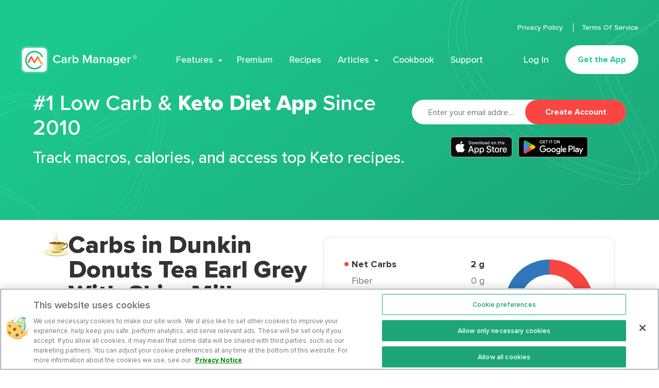

--- FILE ---
content_type: text/html; charset=utf-8
request_url: https://www.carbmanager.com/food-detail/md:e83b3ac1a14b3f37d32877d0a905ada6/tea-earl-grey-with-skim-milk
body_size: 52838
content:
<!doctype html>
<html data-n-head-ssr lang="en" data-n-head="%7B%22lang%22:%7B%22ssr%22:%22en%22%7D%7D">
  <head >
    <title>Carbs in Dunkin Donuts Tea Earl Grey With Skim Milk | Carb Manager</title><meta data-n-head="ssr" charset="utf-8"><meta data-n-head="ssr" name="viewport" content="width=device-width, initial-scale=1"><meta data-n-head="ssr" name="apple-itunes-app" content="app-id=410089731"><meta data-n-head="ssr" name="color-scheme" content="light"><meta data-n-head="ssr" data-hid="charset" charset="utf-8"><meta data-n-head="ssr" data-hid="mobile-web-app-capable" name="mobile-web-app-capable" content="yes"><meta data-n-head="ssr" data-hid="apple-mobile-web-app-title" name="apple-mobile-web-app-title" content="Carb Manager"><meta data-n-head="ssr" data-hid="author" name="author" content="Carb Manager"><meta data-n-head="ssr" data-hid="theme-color" name="theme-color" content="#1CA677"><meta data-n-head="ssr" data-hid="og:type" name="og:type" property="og:type" content="website"><meta data-n-head="ssr" data-hid="og:site_name" name="og:site_name" property="og:site_name" content="Carb Manager"><meta data-n-head="ssr" data-hid="og:title" name="og:title" content="Carbs in Dunkin Donuts Tea Earl Grey With Skim Milk"><meta data-n-head="ssr" data-hid="twitter:title" name="twitter:title" content="Carbs in Dunkin Donuts Tea Earl Grey With Skim Milk"><meta data-n-head="ssr" data-hid="description" name="description" content="Dunkin Donuts Tea Earl Grey With Skim Milk (10 fl oz) contains 2g total carbs, 2g net carbs, 0g fat, 1g protein, and 10 calories."><meta data-n-head="ssr" data-hid="og:description" name="og:description" content="Dunkin Donuts Tea Earl Grey With Skim Milk (10 fl oz) contains 2g total carbs, 2g net carbs, 0g fat, 1g protein, and 10 calories."><meta data-n-head="ssr" data-hid="twitter:description" name="twitter:description" content="Dunkin Donuts Tea Earl Grey With Skim Milk (10 fl oz) contains 2g total carbs, 2g net carbs, 0g fat, 1g protein, and 10 calories."><meta data-n-head="ssr" data-hid="og:image" name="og:image" property="og:image" content="https://images.carbmanager.com/ClZ5CIykccAlM3aOiCuZtvupQzKWERN7-KzBcKx5UdQ/resize:fit:80/L2Fzc2V0cy5jYXJibWFuYWdlci5jb20vby9zdGF0aWMlMkZmb29kSWNvbnMlMkZpMjYucG5nP2FsdD1tZWRpYQ"><meta data-n-head="ssr" data-hid="twitter:image" name="twitter:image" property="twitter:image" content="https://images.carbmanager.com/ClZ5CIykccAlM3aOiCuZtvupQzKWERN7-KzBcKx5UdQ/resize:fit:80/L2Fzc2V0cy5jYXJibWFuYWdlci5jb20vby9zdGF0aWMlMkZmb29kSWNvbnMlMkZpMjYucG5nP2FsdD1tZWRpYQ"><meta data-n-head="ssr" data-hid="twitter:card" name="twitter:card" content="summary_large_image"><meta data-n-head="ssr" data-hid="og:url" name="og:url" content="https://www.carbmanager.com/food-detail/md:e83b3ac1a14b3f37d32877d0a905ada6/tea-earl-grey-with-skim-milk"><meta data-n-head="ssr" data-hid="twitter:url" name="twitter:url" content="https://www.carbmanager.com/food-detail/md:e83b3ac1a14b3f37d32877d0a905ada6/tea-earl-grey-with-skim-milk"><meta data-n-head="ssr" data-hid="twitter:creator" name="twitter:creator" content="@carbmanagerapp"><link data-n-head="ssr" rel="icon" type="image/x-icon" href="/favicon.ico"><link data-n-head="ssr" data-hid="shortcut-icon" rel="shortcut icon" href="/_nuxt/icons/icon_64x64.fa6e71.png"><link data-n-head="ssr" data-hid="apple-touch-icon" rel="apple-touch-icon" href="/_nuxt/icons/icon_512x512.fa6e71.png" sizes="512x512"><link data-n-head="ssr" rel="manifest" href="/_nuxt/manifest.4cd9a692.json" data-hid="manifest"><link data-n-head="ssr" rel="canonical" href="https://www.carbmanager.com/food-detail/md:e83b3ac1a14b3f37d32877d0a905ada6/tea-earl-grey-with-skim-milk"><link data-n-head="ssr" rel="preload" as="image" href="https://images.carbmanager.com/QtB0XOfBWfCjvPOVH0HDyWW1actg3Ib9EHAIGqSbrPM/resize:fit:100/L2Fzc2V0cy5jYXJibWFuYWdlci5jb20vby9zdGF0aWMlMkZmb29kSWNvbnMlMkZpMjYucG5nP2FsdD1tZWRpYQ" imagesrcset="https://images.carbmanager.com/QtB0XOfBWfCjvPOVH0HDyWW1actg3Ib9EHAIGqSbrPM/resize:fit:100/L2Fzc2V0cy5jYXJibWFuYWdlci5jb20vby9zdGF0aWMlMkZmb29kSWNvbnMlMkZpMjYucG5nP2FsdD1tZWRpYQ 1x,https://images.carbmanager.com/aMziz3Z4H-PoDh5SWchZGZb4zNNkPVIONavUSgHUQzs/resize:fit:200/L2Fzc2V0cy5jYXJibWFuYWdlci5jb20vby9zdGF0aWMlMkZmb29kSWNvbnMlMkZpMjYucG5nP2FsdD1tZWRpYQ 2x" type="image/avif" fetchpriority="high"><script data-n-head="ssr" vmid="ldjson-schema" type="application/ld+json">[{"@context":"https://schema.org","@type":"SoftwareApplication","name":"Carb Manager","operatingSystem":"Android","applicationCategory":"LifestyleApplication","aggregateRating":{"@type":"AggregateRating","ratingValue":"4.6","ratingCount":"69732"},"offers":{"@type":"Offer","price":"39.99","priceCurrency":"USD"}},{"@context":"https://schema.org","@type":"SoftwareApplication","name":"Carb Manager","operatingSystem":"iOS","applicationCategory":"LifestyleApplication","aggregateRating":{"@type":"AggregateRating","ratingValue":"4.8","ratingCount":"514400"},"offers":{"@type":"Offer","price":"39.99","priceCurrency":"USD"}},{"@context":"https://schema.org","@type":"SoftwareApplication","name":"Carb Manager","operatingSystem":"Web","applicationCategory":"LifestyleApplication","aggregateRating":{"@type":"AggregateRating","ratingValue":"4.8","ratingCount":"514400"},"offers":{"@type":"Offer","price":"39.99","priceCurrency":"USD"}}]</script><script data-n-head="ssr">LUX=(function(){var a=("undefined"!==typeof(LUX)&&"undefined"!==typeof(LUX.gaMarks)?LUX.gaMarks:[]);var d=("undefined"!==typeof(LUX)&&"undefined"!==typeof(LUX.gaMeasures)?LUX.gaMeasures:[]);var j="LUX_start";var k=window.performance;var l=("undefined"!==typeof(LUX)&&LUX.ns?LUX.ns:(Date.now?Date.now():+(new Date())));if(k&&k.timing&&k.timing.navigationStart){l=k.timing.navigationStart}function f(){if(k&&k.now){return k.now()}var o=Date.now?Date.now():+(new Date());return o-l}function b(n){if(k){if(k.mark){return k.mark(n)}else{if(k.webkitMark){return k.webkitMark(n)}}}a.push({name:n,entryType:"mark",startTime:f(),duration:0});return}function m(p,t,n){if("undefined"===typeof(t)&&h(j)){t=j}if(k){if(k.measure){if(t){if(n){return k.measure(p,t,n)}else{return k.measure(p,t)}}else{return k.measure(p)}}else{if(k.webkitMeasure){return k.webkitMeasure(p,t,n)}}}var r=0,o=f();if(t){var s=h(t);if(s){r=s.startTime}else{if(k&&k.timing&&k.timing[t]){r=k.timing[t]-k.timing.navigationStart}else{return}}}if(n){var q=h(n);if(q){o=q.startTime}else{if(k&&k.timing&&k.timing[n]){o=k.timing[n]-k.timing.navigationStart}else{return}}}d.push({name:p,entryType:"measure",startTime:r,duration:(o-r)});return}function h(n){return c(n,g())}function c(p,o){for(i=o.length-1;i>=0;i--){var n=o[i];if(p===n.name){return n}}return undefined}function g(){if(k){if(k.getEntriesByType){return k.getEntriesByType("mark")}else{if(k.webkitGetEntriesByType){return k.webkitGetEntriesByType("mark")}}}return a}return{mark:b,measure:m,gaMarks:a,gaMeasures:d}})();LUX.ns=(Date.now?Date.now():+(new Date()));LUX.ac=[];LUX.cmd=function(a){LUX.ac.push(a)};LUX.init=function(){LUX.cmd(["init"])};LUX.send=function(){LUX.cmd(["send"])};LUX.addData=function(a,b){LUX.cmd(["addData",a,b])};LUX_ae=[];window.addEventListener("error",function(a){LUX_ae.push(a)});LUX_al=[];if("function"===typeof(PerformanceObserver)&&"function"===typeof(PerformanceLongTaskTiming)){var LongTaskObserver=new PerformanceObserver(function(c){var b=c.getEntries();for(var a=0;a<b.length;a++){var d=b[a];LUX_al.push(d)}});try{LongTaskObserver.observe({type:["longtask"]})}catch(e){}};</script><script data-n-head="ssr" src="https://cdn.speedcurve.com/js/lux.js?id=4214960633" async defer crossorigin="anonymous"></script><script data-n-head="ssr" data-hid="nuxt-jsonld-195cd61b" type="application/ld+json">{"@context":"https://schema.org","@type":"BreadcrumbList","name":"Carb Manager Food","itemListElement":[{"@type":"ListItem","position":1,"item":{"@id":"https://www.carbmanager.com/food","name":"Food"}},{"@type":"ListItem","position":2,"item":{"@id":"https://www.carbmanager.com/food/dunkin-donuts-tea-earl-grey-with-skim-milk","name":"Dunkin Donuts Tea Earl Grey With Skim Milk"}}]}</script><style data-vue-ssr-id="6059643b:0 9d2dba92:0 7fec8466:0 3191d5ad:0 aaf31ae8:0 e2090f2c:0 6d99cef5:0 151756d8:0 ba723922:0 2c04129d:0 f91b32d0:0 2bd7a3ba:0 9dabf740:0 5d908e56:0 068995c6:0 03d4f525:0 8cb1d136:0 724eb41f:0 146a5f7e:0 344bde53:0 707a61f0:0 7ce90fd9:0 cc028e9a:0 f182c0c2:0 16d2d39c:0 24ebd1c4:0 1a90c5d8:0 010260a8:0 3cf9490d:0 0988907d:0 58785f88:0 66caad68:0 a0956cb0:0 fa63d8f4:0 41890d09:0 60d5d76b:0 eadc6356:0 9265a610:0 5823a84f:0">
@font-face{font-family:"swiper-icons";src:url("data:application/font-woff;charset=utf-8;base64, [base64]//wADZ2x5ZgAAAywAAADMAAAD2MHtryVoZWFkAAABbAAAADAAAAA2E2+eoWhoZWEAAAGcAAAAHwAAACQC9gDzaG10eAAAAigAAAAZAAAArgJkABFsb2NhAAAC0AAAAFoAAABaFQAUGG1heHAAAAG8AAAAHwAAACAAcABAbmFtZQAAA/gAAAE5AAACXvFdBwlwb3N0AAAFNAAAAGIAAACE5s74hXjaY2BkYGAAYpf5Hu/j+W2+MnAzMYDAzaX6QjD6/4//Bxj5GA8AuRwMYGkAPywL13jaY2BkYGA88P8Agx4j+/8fQDYfA1AEBWgDAIB2BOoAeNpjYGRgYNBh4GdgYgABEMnIABJzYNADCQAACWgAsQB42mNgYfzCOIGBlYGB0YcxjYGBwR1Kf2WQZGhhYGBiYGVmgAFGBiQQkOaawtDAoMBQxXjg/wEGPcYDDA4wNUA2CCgwsAAAO4EL6gAAeNpj2M0gyAACqxgGNWBkZ2D4/wMA+xkDdgAAAHjaY2BgYGaAYBkGRgYQiAHyGMF8FgYHIM3DwMHABGQrMOgyWDLEM1T9/w8UBfEMgLzE////P/5//f/V/xv+r4eaAAeMbAxwIUYmIMHEgKYAYjUcsDAwsLKxc3BycfPw8jEQA/[base64]/uznmfPFBNODM2K7MTQ45YEAZqGP81AmGGcF3iPqOop0r1SPTaTbVkfUe4HXj97wYE+yNwWYxwWu4v1ugWHgo3S1XdZEVqWM7ET0cfnLGxWfkgR42o2PvWrDMBSFj/IHLaF0zKjRgdiVMwScNRAoWUoH78Y2icB/yIY09An6AH2Bdu/UB+yxopYshQiEvnvu0dURgDt8QeC8PDw7Fpji3fEA4z/PEJ6YOB5hKh4dj3EvXhxPqH/SKUY3rJ7srZ4FZnh1PMAtPhwP6fl2PMJMPDgeQ4rY8YT6Gzao0eAEA409DuggmTnFnOcSCiEiLMgxCiTI6Cq5DZUd3Qmp10vO0LaLTd2cjN4fOumlc7lUYbSQcZFkutRG7g6JKZKy0RmdLY680CDnEJ+UMkpFFe1RN7nxdVpXrC4aTtnaurOnYercZg2YVmLN/d/gczfEimrE/fs/bOuq29Zmn8tloORaXgZgGa78yO9/cnXm2BpaGvq25Dv9S4E9+5SIc9PqupJKhYFSSl47+Qcr1mYNAAAAeNptw0cKwkAAAMDZJA8Q7OUJvkLsPfZ6zFVERPy8qHh2YER+3i/BP83vIBLLySsoKimrqKqpa2hp6+jq6RsYGhmbmJqZSy0sraxtbO3sHRydnEMU4uR6yx7JJXveP7WrDycAAAAAAAH//wACeNpjYGRgYOABYhkgZgJCZgZNBkYGLQZtIJsFLMYAAAw3ALgAeNolizEKgDAQBCchRbC2sFER0YD6qVQiBCv/H9ezGI6Z5XBAw8CBK/m5iQQVauVbXLnOrMZv2oLdKFa8Pjuru2hJzGabmOSLzNMzvutpB3N42mNgZGBg4GKQYzBhYMxJLMlj4GBgAYow/P/PAJJhLM6sSoWKfWCAAwDAjgbRAAB42mNgYGBkAIIbCZo5IPrmUn0hGA0AO8EFTQAA") format("woff");font-weight:400;font-style:normal}:root{--swiper-theme-color:#007aff}.swiper-container{margin-left:auto;margin-right:auto;position:relative;overflow:hidden;list-style:none;padding:0;z-index:1}.swiper-container-vertical>.swiper-wrapper{-webkit-box-orient:vertical;-webkit-box-direction:normal;-ms-flex-direction:column;flex-direction:column}.swiper-wrapper{position:relative;width:100%;height:100%;z-index:1;display:-webkit-box;display:-ms-flexbox;display:flex;-webkit-transition-property:-webkit-transform;transition-property:-webkit-transform;transition-property:transform;transition-property:transform,-webkit-transform;-webkit-box-sizing:content-box;box-sizing:content-box}.swiper-container-android .swiper-slide,.swiper-wrapper{-webkit-transform:translateZ(0);transform:translateZ(0)}.swiper-container-multirow>.swiper-wrapper{-ms-flex-wrap:wrap;flex-wrap:wrap}.swiper-container-multirow-column>.swiper-wrapper{-ms-flex-wrap:wrap;flex-wrap:wrap;-webkit-box-orient:vertical;-webkit-box-direction:normal;-ms-flex-direction:column;flex-direction:column}.swiper-container-free-mode>.swiper-wrapper{-webkit-transition-timing-function:ease-out;transition-timing-function:ease-out;margin:0 auto}.swiper-slide{-ms-flex-negative:0;flex-shrink:0;width:100%;height:100%;position:relative;-webkit-transition-property:-webkit-transform;transition-property:-webkit-transform;transition-property:transform;transition-property:transform,-webkit-transform}.swiper-slide-invisible-blank{visibility:hidden}.swiper-container-autoheight,.swiper-container-autoheight .swiper-slide{height:auto}.swiper-container-autoheight .swiper-wrapper{-webkit-box-align:start;-ms-flex-align:start;align-items:flex-start;-webkit-transition-property:height,-webkit-transform;transition-property:height,-webkit-transform;transition-property:transform,height;transition-property:transform,height,-webkit-transform}.swiper-container-3d{-webkit-perspective:1200px;perspective:1200px}.swiper-container-3d .swiper-cube-shadow,.swiper-container-3d .swiper-slide,.swiper-container-3d .swiper-slide-shadow-bottom,.swiper-container-3d .swiper-slide-shadow-left,.swiper-container-3d .swiper-slide-shadow-right,.swiper-container-3d .swiper-slide-shadow-top,.swiper-container-3d .swiper-wrapper{-webkit-transform-style:preserve-3d;transform-style:preserve-3d}.swiper-container-3d .swiper-slide-shadow-bottom,.swiper-container-3d .swiper-slide-shadow-left,.swiper-container-3d .swiper-slide-shadow-right,.swiper-container-3d .swiper-slide-shadow-top{position:absolute;left:0;top:0;width:100%;height:100%;pointer-events:none;z-index:10}.swiper-container-3d .swiper-slide-shadow-left{background-image:-webkit-gradient(linear,right top,left top,from(rgba(0,0,0,.5)),to(transparent));background-image:linear-gradient(270deg,rgba(0,0,0,.5),transparent)}.swiper-container-3d .swiper-slide-shadow-right{background-image:-webkit-gradient(linear,left top,right top,from(rgba(0,0,0,.5)),to(transparent));background-image:linear-gradient(90deg,rgba(0,0,0,.5),transparent)}.swiper-container-3d .swiper-slide-shadow-top{background-image:-webkit-gradient(linear,left bottom,left top,from(rgba(0,0,0,.5)),to(transparent));background-image:linear-gradient(0deg,rgba(0,0,0,.5),transparent)}.swiper-container-3d .swiper-slide-shadow-bottom{background-image:-webkit-gradient(linear,left top,left bottom,from(rgba(0,0,0,.5)),to(transparent));background-image:linear-gradient(180deg,rgba(0,0,0,.5),transparent)}.swiper-container-css-mode>.swiper-wrapper{overflow:auto;scrollbar-width:none;-ms-overflow-style:none}.swiper-container-css-mode>.swiper-wrapper::-webkit-scrollbar{display:none}.swiper-container-css-mode>.swiper-wrapper>.swiper-slide{scroll-snap-align:start start}.swiper-container-horizontal.swiper-container-css-mode>.swiper-wrapper{-ms-scroll-snap-type:x mandatory;scroll-snap-type:x mandatory}.swiper-container-vertical.swiper-container-css-mode>.swiper-wrapper{-ms-scroll-snap-type:y mandatory;scroll-snap-type:y mandatory}
/*! normalize-scss | MIT/GPLv2 License | bit.ly/normalize-scss */html{font-family:"proxima-nova",Helvetica,Arial,sans-serif;font-size:112.5%;line-height:1.3333333333em;-ms-text-size-adjust:100%;-webkit-text-size-adjust:100%}body{margin:0}article,aside,footer,header,nav,section{display:block}h1{font-size:1.7777777778em;line-height:1.5em;margin:.75em 0}h2{font-size:1.3333333333em;line-height:2em;margin:1em 0}h3{font-size:1.04em;line-height:1.2820512821em;margin:1.2820512821em 0}h4{font-size:.8888888889em;line-height:1.5em;margin:1.5em 0}h5{font-size:.7377777778em;line-height:1.8072289157em;margin:1.8072289157em 0}h6{font-size:.5955555556em;line-height:2.2388059701em;margin:2.2388059701em 0}blockquote{margin:1.3333333333em 40px}dl,ol,ul{margin:1.3333333333em 0}ol ol,ol ul,ul ol,ul ul{margin:0}dd{margin:0 0 0 40px}ol,ul{padding:0 0 0 40px}figcaption,figure{display:block}figure{margin:1.3333333333em 40px}hr{-webkit-box-sizing:content-box;box-sizing:content-box;height:0;overflow:visible}main{display:block}p,pre{margin:1.3333333333em 0}pre{font-family:monospace,monospace;font-size:1em}a{background-color:transparent;-webkit-text-decoration-skip:objects}abbr[title]{border-bottom:none;text-decoration:underline;-webkit-text-decoration:underline dotted;text-decoration:underline dotted}b,strong{font-weight:inherit;font-weight:bolder}code,kbd,samp{font-family:monospace,monospace;font-size:1em}dfn{font-style:italic}mark{background-color:#ff0;color:#000}small{font-size:80%}sub,sup{font-size:75%;line-height:0;position:relative;vertical-align:baseline}sub{bottom:-.25em}sup{top:-.5em}audio,video{display:inline-block}audio:not([controls]){display:none;height:0}img{border-style:none}svg:not(:root){overflow:hidden}button,input,optgroup,select,textarea{font-family:"proxima-nova",Helvetica,Arial,sans-serif;font-size:100%;line-height:1.3333333333em;margin:0}button{overflow:visible}button,select{text-transform:none}[type=reset],[type=submit],button,html [type=button]{-webkit-appearance:button}[type=button]::-moz-focus-inner,[type=reset]::-moz-focus-inner,[type=submit]::-moz-focus-inner,button::-moz-focus-inner{border-style:none;padding:0}[type=button]:-moz-focusring,[type=reset]:-moz-focusring,[type=submit]:-moz-focusring,button:-moz-focusring{outline:1px dotted ButtonText}input{overflow:visible}[type=checkbox],[type=radio]{-webkit-box-sizing:border-box;box-sizing:border-box;padding:0}[type=number]::-webkit-inner-spin-button,[type=number]::-webkit-outer-spin-button{height:auto}[type=search]{-webkit-appearance:textfield;outline-offset:-2px}[type=search]::-webkit-search-cancel-button,[type=search]::-webkit-search-decoration{-webkit-appearance:none}::-webkit-file-upload-button{-webkit-appearance:button;font:inherit}fieldset{padding:.35em .75em .625em}legend{-webkit-box-sizing:border-box;box-sizing:border-box;display:table;max-width:100%;padding:0;color:inherit;white-space:normal}progress{display:inline-block;vertical-align:baseline}textarea{overflow:auto}details{display:block}summary{display:list-item}menu{display:block;margin:1.3333333333em 0;padding:0 0 0 40px}menu menu,ol menu,ul menu{margin:0}canvas{display:inline-block}[hidden],template{display:none}@font-face{font-family:"proxima-nova";src:url(/fonts/proximanova-regular.woff2) format("woff2"),url(/fonts/proximanova-regular.woff) format("woff");font-weight:400;font-style:normal;font-display:swap}@font-face{font-family:"proxima-nova";src:url(/fonts/proximanova-medium.woff2) format("woff2"),url(/fonts/proximanova-medium.woff) format("woff");font-weight:500;font-style:normal;font-display:swap}@font-face{font-family:"proxima-nova";src:url(/fonts/proximanova-semibold.woff2) format("woff2"),url(/fonts/proximanova-semibold.woff) format("woff");font-weight:600;font-style:normal;font-display:swap}@font-face{font-family:"proxima-nova";src:url(/fonts/proximanova-bold.woff2) format("woff2"),url(/fonts/proximanova-bold.woff) format("woff");font-weight:700;font-style:normal;font-display:swap}@font-face{font-family:"proxima-nova";src:url(/fonts/proximanova-extrabold.woff2) format("woff2"),url(/fonts/proximanova-extrabold.woff) format("woff");font-weight:800;font-style:normal;font-display:swap}*,:after,:before{-webkit-box-sizing:border-box;box-sizing:border-box}:root{color-scheme:light!important}body{overflow-x:hidden;font-size:18px;line-height:24px;font-family:"proxima-nova",Helvetica,Arial,sans-serif;-webkit-font-smoothing:antialiased;-moz-osx-font-smoothing:grayscale}ul{list-style:none;margin-top:0;margin-bottom:0;padding-left:0}h1,h2,h3,h4,h5,h6,ol,p,ul{margin:0}
.nuxt-progress{position:fixed;top:0;left:0;right:0;height:2px;width:0;opacity:1;-webkit-transition:width .1s,opacity .4s;transition:width .1s,opacity .4s;background-color:#1ca677;z-index:999999}.nuxt-progress.nuxt-progress-notransition{-webkit-transition:none;transition:none}.nuxt-progress-failed{background-color:red}
.content[data-v-3900df3e]{min-height:calc(100vh - 290px)}@media only screen and (min-width:540px){.content[data-v-3900df3e]{min-height:calc(100vh - 198px)}}@media only screen and (min-width:768px){.content[data-v-3900df3e]{min-height:calc(100vh - 190px)}}@media only screen and (min-width:1140px){.content[data-v-3900df3e]{min-height:calc(100vh - 218px)}}@media only screen and (min-width:1200px){.content[data-v-3900df3e]{min-height:calc(100vh - 302px)}}
html{--scrollbar-width:calc(100vw - 100%)}.is-mobile-menu-active{overflow-y:hidden;margin-right:100%;margin-right:calc(100vw - var(--scrollbar-width));height:100vh}@media only screen and (min-width:1200px){.is-mobile-menu-active{margin-right:0;overflow-y:visible;overflow-y:initial;height:auto}}
.site-header[data-v-600d581c]{position:absolute;top:-1px;left:0;padding:16px;z-index:4;width:100%;-webkit-animation-name:headerFadeIn-data-v-600d581c;animation-name:headerFadeIn-data-v-600d581c;-webkit-animation-duration:.25s;animation-duration:.25s;-webkit-animation-timing-function:ease-out;animation-timing-function:ease-out}@media only screen and (max-width:1199px){.site-header[data-v-600d581c]:after,.site-header[data-v-600d581c]:before{content:" ";display:table}.site-header[data-v-600d581c]:after{clear:both;position:absolute;display:block;top:1px;left:0;right:0;z-index:-1;opacity:0;height:100%;content:"";background:#fff;border-bottom:1px solid #ebeff4;-webkit-transform:translateY(-200%);transform:translateY(-200%);-webkit-transition:-webkit-transform .5s cubic-bezier(.77,.2,.05,1);transition:-webkit-transform .5s cubic-bezier(.77,.2,.05,1);transition:transform .5s cubic-bezier(.77,.2,.05,1);transition:transform .5s cubic-bezier(.77,.2,.05,1),-webkit-transform .5s cubic-bezier(.77,.2,.05,1)}}@media only screen and (min-width:1140px){.site-header[data-v-600d581c]{padding:16px 24px}}@media only screen and (min-width:1200px){.site-header[data-v-600d581c]{top:0;padding:40px}}@media only screen and (min-width:1360px){.site-header[data-v-600d581c]{padding:40px 80px}}@-webkit-keyframes headerFadeIn-data-v-600d581c{0%{opacity:0}to{opacity:1}}@keyframes headerFadeIn-data-v-600d581c{0%{opacity:0}to{opacity:1}}.site-header--sticky[data-v-600d581c]{background:#fff;border-radius:0 0 24px 24px;-webkit-box-shadow:0 10px 35px rgba(0,30,47,.1);box-shadow:0 10px 35px rgba(0,30,47,.1);-webkit-animation-name:slideFadeAnimation-data-v-600d581c;animation-name:slideFadeAnimation-data-v-600d581c;-webkit-animation-duration:.25s;animation-duration:.25s;-webkit-animation-timing-function:ease-out;animation-timing-function:ease-out;position:fixed;top:-1px;left:0;right:0}@-webkit-keyframes slideFadeAnimation-data-v-600d581c{0%{-webkit-transform:translateY(-100%);transform:translateY(-100%);opacity:0}to{-webkit-transform:translateY(0);transform:translateY(0);opacity:1}}@keyframes slideFadeAnimation-data-v-600d581c{0%{-webkit-transform:translateY(-100%);transform:translateY(-100%);opacity:0}to{-webkit-transform:translateY(0);transform:translateY(0);opacity:1}}@media only screen and (min-width:1200px){.site-header--sticky[data-v-600d581c]{background:#fff;border-radius:0 0 35px 35px;-webkit-box-shadow:0 10px 35px rgba(0,30,47,.1);box-shadow:0 10px 35px rgba(0,30,47,.1);top:0;padding:20px 40px}.site-header--sticky[data-v-600d581c]  .main-menu__submenu{top:72px}}@media only screen and (min-width:1360px){.site-header--sticky[data-v-600d581c]{padding:20px 80px}}.site-header--active[data-v-600d581c]{position:fixed;-webkit-animation-duration:0s;animation-duration:0s}.site-header--active[data-v-600d581c]:after{-webkit-transform:translateY(0);transform:translateY(0);opacity:1;z-index:1}@media only screen and (max-width:1199px){.site-header--sticky[data-v-600d581c]:before{position:absolute;left:0;top:0;width:100%;height:100%;z-index:1;opacity:0;background:#fff;border-radius:0 0 24px 24px;-webkit-transition:border-radius .5s;transition:border-radius .5s}}@media only screen and (max-width:1199px){.site-header--sticky.site-header--active[data-v-600d581c]:before{opacity:1;border-radius:0;-webkit-transition-delay:.5s;transition-delay:.5s}}.site-header__wrapper[data-v-600d581c]{position:relative}@media only screen and (min-width:1360px){.site-header__wrapper[data-v-600d581c]{margin:0 auto;max-width:1600px}}.site-header__name[data-v-600d581c]{position:relative;float:left;z-index:2;margin:0}@media only screen and (min-width:1200px){.site-header__name[data-v-600d581c]{position:absolute;float:none;bottom:1px}}.site-header__logo[data-v-600d581c]{outline:none}@media only screen and (max-width:1199px){.site-header__logo[data-v-600d581c]{position:relative;width:214px;height:54px;display:block;font:0/0 a;color:transparent;border:none;background:transparent url(/_nuxt/img/53d6b33.svg) 100% no-repeat;background-size:cover;-webkit-appearance:none;-moz-appearance:none;appearance:none}}@media only screen and (min-width:1200px){.site-header__logo[data-v-600d581c]{width:226px;height:53px;display:block;font:0/0 a;color:transparent;border:none;background:transparent url(/_nuxt/img/6d25ed0.svg) 100% no-repeat;background-size:cover;-webkit-appearance:none;-moz-appearance:none;appearance:none;-webkit-transition:opacity .1s;transition:opacity .1s}}@media only screen and (min-width:1200px){.site-header__logo[data-v-600d581c]:hover{opacity:.85}}.site-header--sticky .site-header__logo[data-v-600d581c],.site-header--theme-dark .site-header__logo[data-v-600d581c]{background-position:0;-webkit-transition-duration:0s;transition-duration:0s}@media only screen and (max-width:1199px){.site-header--sticky .site-header__logo[data-v-600d581c],.site-header--theme-dark .site-header__logo[data-v-600d581c]{opacity:1;-webkit-transition-duration:0s;transition-duration:0s}}@media only screen and (min-width:1140px){.site-header--theme-desktop-light:not(.site-header--sticky) .site-header__logo[data-v-600d581c]{background-position:100%}}.site-header--active .site-header__logo[data-v-600d581c]{background-position:0;-webkit-transition-delay:.5s;transition-delay:.5s}.site-header__hamburger[data-v-600d581c]{position:relative;float:right;width:48px;height:48px;border-radius:50%;-webkit-box-shadow:0 12px 24px rgba(17,21,32,.12);box-shadow:0 12px 24px rgba(17,21,32,.12);background:hsla(0,0%,100%,.15);z-index:2}@media only screen and (min-width:1140px){.site-header__hamburger[data-v-600d581c]{-webkit-transition:background .15s ease-out;transition:background .15s ease-out}.site-header__hamburger[data-v-600d581c]:hover{background:hsla(0,0%,100%,.2);-webkit-transition-timing-function:ease-in;transition-timing-function:ease-in}}@media only screen and (min-width:1200px){.site-header__hamburger[data-v-600d581c]{display:none}}@media only screen and (max-width:1199px){.site-header--active .site-header__hamburger[data-v-600d581c],.site-header--sticky .site-header__hamburger[data-v-600d581c],.site-header--theme-dark .site-header__hamburger[data-v-600d581c]{-webkit-box-shadow:none;box-shadow:none}}@media only screen and (max-width:1199px){.site-header__hamburger-icon[data-v-600d581c]{padding:0;font-family:"proxima-nova",Helvetica,Arial,sans-serif;vertical-align:middle;-ms-touch-action:manipulation;touch-action:manipulation;text-decoration:none;background-color:transparent;background-image:none;border:none;-webkit-user-select:none;-moz-user-select:none;-ms-user-select:none;user-select:none;text-shadow:none;outline:none;cursor:pointer;-webkit-tap-highlight-color:rgba(0,0,0,0);position:relative;z-index:1;width:100%;height:100%}.site-header__hamburger-icon[data-v-600d581c]:active,.site-header__hamburger-icon[data-v-600d581c]:focus,.site-header__hamburger-icon[data-v-600d581c]:hover{outline:none}.site-header__hamburger-icon--disabled[data-v-600d581c],.site-header__hamburger-icon[disabled][data-v-600d581c]{cursor:default}}@media only screen and (max-width:1199px)and (max-width:1199px){.site-header__hamburger-icon[data-v-600d581c]:after,.site-header__hamburger-icon[data-v-600d581c]:before{position:absolute;display:block;top:50%;left:50%;content:"";background-repeat:no-repeat;-webkit-transform:translateX(-50%) translateY(-50%);transform:translateX(-50%) translateY(-50%)}}@media only screen and (max-width:1199px)and (max-width:1199px){.site-header__hamburger-icon[data-v-600d581c]:before{width:18px;height:14px;background-image:url([data-uri]);background-position:0 0;background-size:cover}}@media only screen and (max-width:1199px)and (max-width:1199px){.site-header__hamburger-icon[data-v-600d581c]:after{background-image:url([data-uri]);width:12px;height:12px;background-position:50%;background-size:contain;opacity:0;background-color:#fff;border-radius:50%;-webkit-transition:opacity 0s;transition:opacity 0s}}@media only screen and (min-width:1140px){.site-header__hamburger-icon[data-v-600d581c]:before{-webkit-transition:opacity .15s ease-out;transition:opacity .15s ease-out}.site-header__hamburger-icon[data-v-600d581c]:hover:before{-webkit-transition-timing-function:ease-in;transition-timing-function:ease-in;opacity:.8}}@media only screen and (max-width:1199px){.site-header--active .site-header__hamburger-icon[data-v-600d581c]{margin:8px;width:32px;height:32px}}@media only screen and (max-width:1199px){.site-header--active .site-header__hamburger-icon[data-v-600d581c]:before{opacity:0;-webkit-transition-delay:.5s;transition-delay:.5s}}@media only screen and (max-width:1199px){.site-header--active .site-header__hamburger-icon[data-v-600d581c]:after{-webkit-transition-delay:.35s;transition-delay:.35s;opacity:1;-webkit-transition-duration:.25s;transition-duration:.25s}}@media only screen and (max-width:1199px){.site-header--sticky .site-header__hamburger-icon[data-v-600d581c],.site-header--sticky .site-header__hamburger-icon[data-v-600d581c]:before,.site-header--theme-dark .site-header__hamburger-icon[data-v-600d581c],.site-header--theme-dark .site-header__hamburger-icon[data-v-600d581c]:before{background-position:100% 0}}@media only screen and (min-width:1140px){.site-header--theme-desktop-light:not(.site-header--sticky) .site-header__hamburger-icon[data-v-600d581c]:before{background-position:0 0}}.site-header--sticky.site-header--active .site-header__hamburger-icon[data-v-600d581c]:before,.site-header--theme-dark .site-header__hamburger-icon[data-v-600d581c]:before{-webkit-transition-delay:0s;transition-delay:0s}@media only screen and (min-width:1200px){.site-header--theme-desktop-dark .site-header__hamburger-icon[data-v-600d581c]:before{-webkit-transition-delay:0s;transition-delay:0s}}.site-header__hamburger-text[data-v-600d581c]{position:absolute;width:1px;height:1px;margin:-1px;padding:0;overflow:hidden;clip:rect(0,0,0,0);border:0}.site-header__content[data-v-600d581c]{display:-webkit-box;display:-ms-flexbox;display:flex;-ms-flex-wrap:wrap;flex-wrap:wrap}@media only screen and (max-width:1199px){.site-header__content[data-v-600d581c]{position:fixed;-ms-flex-line-pack:justify;align-content:space-between;top:0;left:0;right:0;bottom:0;padding:84px 0 8px;visibility:hidden;overflow:hidden;height:0;opacity:0;clear:both;background:#fff;-webkit-transform:translateY(-200%);transform:translateY(-200%);-webkit-transition:-webkit-transform .5s cubic-bezier(.77,.2,.05,1);transition:-webkit-transform .5s cubic-bezier(.77,.2,.05,1);transition:transform .5s cubic-bezier(.77,.2,.05,1);transition:transform .5s cubic-bezier(.77,.2,.05,1),-webkit-transform .5s cubic-bezier(.77,.2,.05,1)}}@media only screen and (min-width:1200px){.site-header__content[data-v-600d581c]{position:relative;-webkit-box-orient:vertical;-webkit-box-direction:reverse;-ms-flex-direction:column-reverse;flex-direction:column-reverse}}@media only screen and (max-width:1199px){.site-header--active .site-header__content[data-v-600d581c]{visibility:visible;overflow-y:scroll;height:auto;opacity:1;-webkit-transform:translateY(0);transform:translateY(0)}}@media only screen and (max-width:1199px){.site-header__user-settings[data-v-600d581c]{position:relative;padding:32px 0 24px;width:100%;text-align:center}}@media only screen and (min-width:1200px){.site-header__user-settings[data-v-600d581c]{position:absolute;bottom:0;right:0;display:-webkit-box;display:-ms-flexbox;display:flex;-ms-flex-wrap:nowrap;flex-wrap:nowrap;-webkit-box-align:center;-ms-flex-align:center;align-items:center}}.site-header__legal-container[data-v-600d581c]{padding:0 0 24px}@media only screen and (max-width:1199px){.site-header__legal-container[data-v-600d581c]{display:-webkit-box;display:-ms-flexbox;display:flex;-webkit-box-orient:vertical;-webkit-box-direction:normal;-ms-flex-direction:column;flex-direction:column;-webkit-box-align:center;-ms-flex-align:center;align-items:center;-webkit-box-flex:1;-ms-flex:1;flex:1}}@media only screen and (min-width:1200px){.site-header__legal-container[data-v-600d581c]{-ms-flex-item-align:end;align-self:flex-end}}.site-header--sticky .site-header__legal-container[data-v-600d581c]{display:none}.site-header__legal-divider[data-v-600d581c]{font-size:12px;font-weight:400;line-height:16px;color:inherit;height:16px;margin:0 16px;border-left:1px solid}@media only screen and (max-width:1199px){.site-header__legal-divider[data-v-600d581c]{border:none}}.site-header__legal-item[data-v-600d581c]{text-decoration:none;position:relative}.site-header__legal-item[data-v-600d581c]:before{position:absolute;left:0;right:0;bottom:-3px;height:2px;opacity:1;content:"";background:hsla(0,0%,100%,.8);pointer-events:none;bottom:-8px;opacity:0;-webkit-transition:.1s ease-out;transition:.1s ease-out}.site-header__legal-item[data-v-600d581c]:hover:before{bottom:-3px;opacity:1;-webkit-transition-timing-function:ease-in;transition-timing-function:ease-in}.site-header--theme-desktop-dark .site-header__legal-item[data-v-600d581c]{font-size:14px;font-weight:500;line-height:16px;color:#6f737a;position:relative}.site-header--theme-desktop-dark .site-header__legal-item[data-v-600d581c]:before{position:absolute;left:0;right:0;bottom:-3px;height:2px;opacity:1;content:"";background:#1bc98e;pointer-events:none;bottom:-8px;opacity:0;-webkit-transition:.1s ease-out;transition:.1s ease-out}.site-header--theme-desktop-dark .site-header__legal-item[data-v-600d581c]:hover:before{bottom:-3px;opacity:1;-webkit-transition-timing-function:ease-in;transition-timing-function:ease-in}.site-header--theme-desktop-light .site-header__legal-item[data-v-600d581c]{font-size:14px;font-weight:500;line-height:16px;color:#6f737a;position:relative}.site-header--theme-desktop-light .site-header__legal-item[data-v-600d581c]:before{position:absolute;left:0;right:0;bottom:-3px;height:2px;opacity:1;content:"";background:#1bc98e;pointer-events:none;bottom:-8px;opacity:0;-webkit-transition:.1s ease-out;transition:.1s ease-out}.site-header--theme-desktop-light .site-header__legal-item[data-v-600d581c]:hover:before{bottom:-3px;opacity:1;-webkit-transition-timing-function:ease-in;transition-timing-function:ease-in}@media only screen and (min-width:1200px){.site-header--theme-desktop-light .site-header__legal-item[data-v-600d581c]{font-size:14px;font-weight:500;line-height:16px;color:#fff;position:relative}.site-header--theme-desktop-light .site-header__legal-item[data-v-600d581c]:before{position:absolute;left:0;right:0;bottom:-3px;height:2px;opacity:1;content:"";background:hsla(0,0%,100%,.8);pointer-events:none;bottom:-8px;opacity:0;-webkit-transition:.1s ease-out;transition:.1s ease-out}.site-header--theme-desktop-light .site-header__legal-item[data-v-600d581c]:hover:before{bottom:-3px;opacity:1;-webkit-transition-timing-function:ease-in;transition-timing-function:ease-in}}.site-header--theme-desktop-dark .site-header__legal-divider[data-v-600d581c]{border-color:#6f737a}.site-header--theme-desktop-light .site-header__legal-divider[data-v-600d581c]{border-color:#fff}@media only screen and (max-width:1199px){.site-header__menu[data-v-600d581c]{width:100%}}@media only screen and (min-width:1200px){.site-header__menu[data-v-600d581c]{display:-webkit-box;display:-ms-flexbox;display:flex;-webkit-box-pack:center;-ms-flex-pack:center;justify-content:center;margin:0 226px;padding:16px 0}}.site-header--active .site-header__user-settings[data-v-600d581c]:before{opacity:1;-webkit-transition-duration:1s;transition-duration:1s}.site-header__user-account[data-v-600d581c]{text-decoration:none}@media only screen and (max-width:1199px){.site-header__user-account[data-v-600d581c]{font-size:18px;font-weight:500;line-height:24px;color:#333}}@media only screen and (min-width:1140px){.site-header__user-account[data-v-600d581c]{-webkit-transition:.1s ease-in-out;transition:.1s ease-in-out}.site-header__user-account[data-v-600d581c]:hover{font-size:18px;font-weight:500;line-height:24px;color:#1bc98e}}@media only screen and (min-width:1200px){.site-header__user-account[data-v-600d581c]{font-size:18px;font-weight:500;line-height:24px;color:#fff;position:relative;margin:0 16px}.site-header__user-account[data-v-600d581c]:before{position:absolute;left:0;right:0;bottom:-3px;height:2px;opacity:1;content:"";background:hsla(0,0%,100%,.8);pointer-events:none;bottom:-8px;opacity:0;-webkit-transition:.1s ease-out;transition:.1s ease-out}.site-header__user-account[data-v-600d581c]:hover:before{bottom:-3px;opacity:1;-webkit-transition-timing-function:ease-in;transition-timing-function:ease-in}.site-header__user-account[data-v-600d581c]:hover{font-size:18px;font-weight:500;line-height:24px;color:#fff}}@media only screen and (min-width:1200px){.site-header--sticky .site-header__user-account[data-v-600d581c],.site-header--theme-desktop-dark .site-header__user-account[data-v-600d581c]{font-size:18px;font-weight:500;line-height:24px;color:#333;position:relative;margin:0 16px}.site-header--sticky .site-header__user-account[data-v-600d581c]:before,.site-header--theme-desktop-dark .site-header__user-account[data-v-600d581c]:before{position:absolute;left:0;right:0;bottom:-3px;height:2px;opacity:1;content:"";background:#1bc98e;pointer-events:none;bottom:-8px;opacity:0;-webkit-transition:.1s ease-out;transition:.1s ease-out}.site-header--sticky .site-header__user-account[data-v-600d581c]:hover:before,.site-header--theme-desktop-dark .site-header__user-account[data-v-600d581c]:hover:before{bottom:-3px;opacity:1;-webkit-transition-timing-function:ease-in;transition-timing-function:ease-in}}@media only screen and (max-width:1199px){.site-header__signup[data-v-600d581c]{margin-top:32px}}@media only screen and (min-width:1200px){.site-header__signup[data-v-600d581c]{margin-left:16px}}.site-header__signup-button-mobile[data-v-600d581c]{display:block}@media only screen and (min-width:1200px){.site-header__signup-button-mobile[data-v-600d581c]{display:none}}.site-header__signup-button-desktop[data-v-600d581c]{display:none}@media only screen and (min-width:1200px){.site-header__signup-button-desktop[data-v-600d581c]{display:block}}
@media only screen and (min-width:1200px){.main-menu[data-v-62714e13]{display:-webkit-box;display:-ms-flexbox;display:flex}}@media only screen and (max-width:1199px){.main-menu__item[data-v-62714e13]{border-top:1px solid #ebeff4;background:#fff}}@media only screen and (min-width:1200px){.main-menu__item[data-v-62714e13]{-webkit-box-flex:0;-ms-flex:0 1 auto;flex:0 1 auto;margin:0 16px}}@media only screen and (max-width:1199px){.main-menu__item--has-submenu[data-v-62714e13]{position:relative}}@media only screen and (max-width:1199px){.main-menu__item[data-v-62714e13]:last-child{border-bottom:1px solid #ebeff4}}.main-menu__link[data-v-62714e13]{display:inline-block;white-space:nowrap;text-decoration:none;font-size:18px;font-weight:700;line-height:24px;color:#333}@media only screen and (max-width:1199px){.main-menu__link[data-v-62714e13]{position:relative;display:block;z-index:1;padding:36px 24px;background:#fff}}@media only screen and (min-width:1140px){.main-menu__link[data-v-62714e13]{-webkit-transition:.1s ease-in-out;transition:.1s ease-in-out}.main-menu__link[data-v-62714e13]:hover{font-size:18px;font-weight:700;line-height:24px;color:#1bc98e}}@media only screen and (min-width:1200px){.main-menu__link[data-v-62714e13]{font-size:18px;font-weight:500;line-height:24px;color:#333;position:relative}.main-menu__link[data-v-62714e13]:before{position:absolute;left:0;right:0;bottom:-3px;height:2px;opacity:1;content:"";background:#1bc98e;pointer-events:none;bottom:-8px;opacity:0;-webkit-transition:.1s ease-out;transition:.1s ease-out}.main-menu__link[data-v-62714e13]:hover:before{bottom:-3px;opacity:1;-webkit-transition-timing-function:ease-in;transition-timing-function:ease-in}.main-menu__link[data-v-62714e13]:hover{font-size:18px;font-weight:500;line-height:24px;color:#333}}.main-menu__link--active[data-v-62714e13],.main-menu__link--active[data-v-62714e13]:hover{font-size:18px;font-weight:700;line-height:24px;color:#333}@media only screen and (max-width:1199px){.main-menu__link--active[data-v-62714e13]{font-size:18px;font-weight:700;line-height:24px;color:#333;background:#f6f8fb}}@media only screen and (min-width:1200px){.main-menu__link--active[data-v-62714e13]{position:relative}.main-menu__link--active[data-v-62714e13]:before{position:absolute;left:0;right:0;bottom:-3px;height:2px;opacity:1;content:"";background:#1bc98e;pointer-events:none}}.main-menu__item--has-submenu .main-menu__link[data-v-62714e13]{margin-right:96px}@media only screen and (min-width:1200px){.main-menu__item--has-submenu .main-menu__link[data-v-62714e13]{margin-right:0}}@media only screen and (min-width:1200px){.main-menu__item--has-submenu .main-menu__link[data-v-62714e13]:after{position:absolute;display:none;top:0;left:-28px;right:-28px;bottom:-32px;content:"";background:transparent;cursor:pointer}}.main-menu__item--has-submenu:hover .main-menu__link[data-v-62714e13]:after{display:block;-webkit-transition-delay:.25s;transition-delay:.25s}@media only screen and (min-width:1200px){.main-menu--light .main-menu__link[data-v-62714e13]{font-size:18px;font-weight:500;line-height:24px;color:#fff;position:relative}.main-menu--light .main-menu__link[data-v-62714e13]:before{position:absolute;left:0;right:0;bottom:-3px;height:2px;opacity:1;content:"";background:hsla(0,0%,100%,.8);pointer-events:none;bottom:-8px;opacity:0;-webkit-transition:.1s ease-out;transition:.1s ease-out}.main-menu--light .main-menu__link[data-v-62714e13]:hover:before{bottom:-3px;opacity:1;-webkit-transition-timing-function:ease-in;transition-timing-function:ease-in}.main-menu--light .main-menu__link--active[data-v-62714e13]{font-size:18px;font-weight:700;line-height:24px;color:#fff;position:relative}.main-menu--light .main-menu__link--active[data-v-62714e13]:before{position:absolute;left:0;right:0;bottom:-3px;height:2px;opacity:1;content:"";background:hsla(0,0%,100%,.8);pointer-events:none}.main-menu--light .main-menu__link--active[data-v-62714e13]:hover{font-size:18px;font-weight:700;line-height:24px;color:#fff}}.main-menu__arrow[data-v-62714e13]{display:none}@media only screen and (min-width:1200px){.main-menu__arrow[data-v-62714e13]{position:relative;display:inline-block;height:5px;width:9px}}@media only screen and (min-width:1200px){.main-menu__arrow[data-v-62714e13]:before{position:absolute;top:-1px;left:0;display:block;margin-left:4px;width:9px;height:5px;content:"";background-position:50%;background-repeat:no-repeat;background-size:contain}}.main-menu--light .main-menu__arrow[data-v-62714e13]:before{background-image:url([data-uri])}.main-menu--dark .main-menu__arrow[data-v-62714e13]:before{background-image:url([data-uri])}@media only screen and (max-width:1199px){.main-menu__submenu[data-v-62714e13]{position:relative;display:block;visibility:visible;padding:0;z-index:0;opacity:1;height:auto;border-top:1px solid #ebeff4;-webkit-transition:.5s cubic-bezier(.5,.2,.05,1);transition:.5s cubic-bezier(.5,.2,.05,1);-webkit-transition-property:opacity,height,-webkit-transform;transition-property:opacity,height,-webkit-transform;transition-property:opacity,height,transform;transition-property:opacity,height,transform,-webkit-transform;-webkit-transform:translateY(0);transform:translateY(0)}}@media only screen and (min-width:1200px){.main-menu__submenu[data-v-62714e13]{position:absolute;left:50%;top:120px;visibility:hidden;overflow-x:hidden;overflow-y:auto;max-width:1110px;height:0;opacity:0;border-radius:12px;-webkit-box-shadow:0 8px 18px rgba(0,0,0,.1);box-shadow:0 8px 18px rgba(0,0,0,.1);-webkit-transform:translateX(-50%);transform:translateX(-50%)}}@media only screen and (min-width:1200px){.main-menu__item--has-submenu:hover .main-menu__submenu[data-v-62714e13],.main-menu__submenu[data-v-62714e13]:hover{visibility:visible;margin-bottom:24px;opacity:1;height:auto;-webkit-transition-delay:.25s;transition-delay:.25s}}@media only screen and (max-width:1199px){.main-menu__submenu-toggle[data-v-62714e13]{padding:0;font-family:"proxima-nova",Helvetica,Arial,sans-serif;vertical-align:middle;-ms-touch-action:manipulation;touch-action:manipulation;text-decoration:none;background-color:transparent;background-image:none;-webkit-user-select:none;-moz-user-select:none;-ms-user-select:none;user-select:none;text-shadow:none;outline:none;cursor:pointer;-webkit-tap-highlight-color:rgba(0,0,0,0);position:absolute;z-index:1;right:0;top:0;width:96px;height:96px;border:none;border-left:1px solid #ebeff4;background:#fff;-webkit-box-sizing:content-box;box-sizing:content-box}.main-menu__submenu-toggle[data-v-62714e13]:active,.main-menu__submenu-toggle[data-v-62714e13]:focus,.main-menu__submenu-toggle[data-v-62714e13]:hover{outline:none}.main-menu__submenu-toggle--disabled[data-v-62714e13],.main-menu__submenu-toggle[disabled][data-v-62714e13]{cursor:default}.main-menu__submenu-toggle[data-v-62714e13]:before{position:absolute;top:50%;left:50%;display:block;width:9px;height:5px;content:"";background:url([data-uri]) 50% no-repeat;background-size:contain;-webkit-transform:translateY(calc(-50% - 1px)) translateX(calc(-50% + 1px)) rotate(180deg);transform:translateY(calc(-50% - 1px)) translateX(calc(-50% + 1px)) rotate(180deg);-webkit-transition:.1s;transition:.1s}.main-menu__submenu-toggle--active[data-v-62714e13]:before{-webkit-transform:translateY(calc(-50% + 1px)) translateX(calc(-50% - 1px)) rotate(0deg);transform:translateY(calc(-50% + 1px)) translateX(calc(-50% - 1px)) rotate(0deg)}}@media only screen and (min-width:1200px){.main-menu__submenu-toggle[data-v-62714e13]{display:none}}@media only screen and (max-width:1199px){.main-menu__link--active~.main-menu__submenu-toggle[data-v-62714e13]{background:#f6f8fb}}.main-menu__submenu-toggle-text[data-v-62714e13]{position:absolute;width:1px;height:1px;margin:-1px;padding:0;overflow:hidden;clip:rect(0,0,0,0);border:0}
@media only screen and (min-width:1200px){.sub-menu[data-v-70fe4f0b]{-ms-flex-wrap:nowrap;flex-wrap:nowrap;padding:32px 0 0 32px;background:#fff;overflow:hidden}}@media only screen and (min-width:1200px){.sub-menu[data-v-70fe4f0b],.sub-menu__categories[data-v-70fe4f0b]{display:-webkit-box;display:-ms-flexbox;display:flex}.sub-menu__categories[data-v-70fe4f0b]{-ms-flex-wrap:wrap;flex-wrap:wrap;-webkit-box-pack:justify;-ms-flex-pack:justify;justify-content:space-between;width:900px}}.sub-menu__category[data-v-70fe4f0b]{padding:12px 24px}.sub-menu__category[data-v-70fe4f0b]:first-child{padding-top:24px}.sub-menu__category[data-v-70fe4f0b]:last-child{padding-bottom:24px}@media only screen and (min-width:1200px){.sub-menu__category[data-v-70fe4f0b]{margin-bottom:32px;padding:0 32px 0 0;width:33.3333333333%;max-width:264px}}@media only screen and (min-width:1200px){.sub-menu__category[data-v-70fe4f0b]:first-child{padding-top:0}}@media only screen and (min-width:1200px){.sub-menu__category[data-v-70fe4f0b]:last-child{padding-bottom:0}}.sub-menu__category-link[data-v-70fe4f0b]{-webkit-tap-highlight-color:rgba(0,0,0,0);font-size:18px;font-weight:600;line-height:24px;color:#333;display:block;position:relative;text-decoration:none;cursor:pointer}@media only screen and (min-width:1200px){.sub-menu__category-link[data-v-70fe4f0b]{margin-bottom:8px;-webkit-transition:.1s ease-in-out;transition:.1s ease-in-out}.sub-menu__category-link[data-v-70fe4f0b]:hover{font-size:18px;font-weight:600;line-height:24px;color:#1ca677}}.sub-menu__category-link--active[data-v-70fe4f0b]{font-size:18px;font-weight:600;line-height:24px;color:#1ca677}.sub-menu__category-link[data-v-70fe4f0b]:before{position:absolute;width:6px;height:12px;opacity:.7;content:"";background:url([data-uri]) 50% no-repeat;background-size:contain;-webkit-transition:.1s ease-out;transition:.1s ease-out;-webkit-transform:translateY(-50%);transform:translateY(-50%);top:12px;right:4px}@media only screen and (min-width:1200px){.sub-menu__category-link[data-v-70fe4f0b]:hover:before{right:2px}}@media only screen and (min-width:1200px){.sub-menu__category-link--active[data-v-70fe4f0b]:hover:before{right:4px}}.sub-menu__category-header[data-v-70fe4f0b]{display:-webkit-box;display:-ms-flexbox;display:flex;-ms-flex-wrap:wrap;flex-wrap:wrap;padding-right:16px}.sub-menu__category-icon[data-v-70fe4f0b]{margin-right:12px;margin-top:-4px}.sub-menu__category-desc[data-v-70fe4f0b]{font-size:14px;font-weight:400;line-height:16px;color:#6f737a;margin-top:8px;width:100%}.sub-menu__articles[data-v-70fe4f0b]{margin-top:8px;display:none}@media only screen and (min-width:1200px){.sub-menu__articles[data-v-70fe4f0b]{margin-top:0;display:block}}@media only screen and (min-width:1200px){.sub-menu__article[data-v-70fe4f0b]{margin-bottom:16px}}@media only screen and (min-width:1200px){.sub-menu__article[data-v-70fe4f0b]:last-child{margin-bottom:0}}.sub-menu__article-link[data-v-70fe4f0b]{font-size:16px;font-weight:400;line-height:24px;color:#6f737a;display:-webkit-box;-webkit-box-orient:vertical;-webkit-line-clamp:2;overflow:hidden;visibility:visible;text-decoration:none;-webkit-transition:.1s ease-in-out;transition:.1s ease-in-out}.sub-menu__article-link[data-v-70fe4f0b]:hover{font-size:16px;font-weight:400;line-height:24px;color:#1ca677}.sub-menu__article-link--active[data-v-70fe4f0b]{cursor:default}.sub-menu__article-link--active[data-v-70fe4f0b],.sub-menu__article-link--active[data-v-70fe4f0b]:hover{font-size:16px;font-weight:500;line-height:24px;color:#1ca677}.sub-menu__aside[data-v-70fe4f0b]{padding:24px;border-top:1px solid #ebeff4}@media only screen and (min-width:1200px){.sub-menu__aside[data-v-70fe4f0b]{position:relative;display:-webkit-box;display:-ms-flexbox;display:flex;-webkit-box-orient:vertical;-webkit-box-direction:normal;-ms-flex-direction:column;flex-direction:column;padding:0 0 24px 32px;border-top:none;width:320px;-ms-flex-negative:0;flex-shrink:0;margin-right:32px}.sub-menu__aside[data-v-70fe4f0b]:before{position:absolute;left:0;top:-32px;bottom:-8px;width:1px;content:"";background:#ebeff4}}.sub-menu__aside-text-wrap[data-v-70fe4f0b]{display:-webkit-box;display:-ms-flexbox;display:flex;-webkit-box-pack:justify;-ms-flex-pack:justify;justify-content:space-between;margin-bottom:16px}.sub-menu__aside-header[data-v-70fe4f0b]{font-size:18px;font-weight:600;line-height:24px;color:#333;margin-right:16px}.sub-menu__aside-link[data-v-70fe4f0b]{font-size:16px;font-weight:700;line-height:24px;color:#1ca677;text-decoration:none;text-transform:uppercase}@media only screen and (min-width:1200px){.sub-menu__aside-content[data-v-70fe4f0b]{height:100%}}
.icon[data-v-6067e660]{display:block;background-position:50%;background-repeat:no-repeat;background-size:contain}.icon--big[data-v-6067e660]{width:70px;height:70px}.icon--small[data-v-6067e660]{width:32px;height:32px}
.article-card-title[data-v-3b7c2d80]{font-size:32px;font-weight:700;line-height:36px;color:#fff;margin-bottom:16px;overflow:hidden;text-overflow:ellipsis}.article-card-title--compact[data-v-3b7c2d80]{font-size:24px;font-weight:700;line-height:28px;color:#fff;margin-bottom:0}
.article-card-base[data-v-3e012252]{position:relative;display:block;overflow:hidden;padding:16px;width:100%;height:100%;border-radius:8px;-webkit-mask-image:-webkit-radial-gradient(#fff,#000)}.article-card-base--has-bigger-padding[data-v-3e012252]{padding:20px}.article-card-base[data-v-3e012252]:before,.article-card-base__image[data-v-3e012252],.article-card-base__image>*[data-v-3e012252],.article-card-base__wrapper[data-v-3e012252]{position:absolute;top:0;left:0;width:100%;height:100%}.article-card-base[data-v-3e012252]:before{display:block;z-index:1;content:"";background:-webkit-gradient(linear,left top,left bottom,color-stop(37.27%,rgba(0,0,0,.05)),color-stop(63.73%,rgba(0,0,0,.65)),to(rgba(0,0,0,.75)));background:linear-gradient(180deg,rgba(0,0,0,.05) 37.27%,rgba(0,0,0,.65) 63.73%,rgba(0,0,0,.75));-webkit-transition:.15s ease-in-out;transition:.15s ease-in-out}.article-card-base--has-video-icon[data-v-3e012252]:after{position:absolute;top:50%;left:50%;display:block;content:"";width:46px;height:46px;-webkit-transform:translateX(-50%) translateY(-50%);transform:translateX(-50%) translateY(-50%);background:url([data-uri]) 50% no-repeat;background-size:contain}.article-card-base__image[data-v-3e012252]{z-index:0}@media only screen and (min-width:1140px){.article-card-base__image[data-v-3e012252]{-webkit-transition:-webkit-transform .35s;transition:-webkit-transform .35s;transition:transform .35s;transition:transform .35s,-webkit-transform .35s;-webkit-transform:scale(1);transform:scale(1)}}.article-card-base__image[data-v-3e012252]:after{position:absolute;top:0;left:0;display:block;z-index:0;width:100%;height:100%;content:"";background:rgba(0,0,0,.08)}@media only screen and (min-width:1140px){.article-card-base:hover .article-card-base__image[data-v-3e012252]{-webkit-transform:scale(1.05);transform:scale(1.05)}}.article-card-base__image>*[data-v-3e012252]{display:block;-o-object-fit:cover;object-fit:cover}.article-card-base__top[data-v-3e012252]{position:relative;z-index:2;display:inline-block}.article-card-base__wrapper[data-v-3e012252]{display:-webkit-box;display:-ms-flexbox;display:flex;-ms-flex-wrap:wrap;flex-wrap:wrap;-ms-flex-line-pack:end;align-content:flex-end;padding:16px;z-index:1;text-decoration:none}.article-card-base--has-bigger-padding .article-card-base__wrapper[data-v-3e012252]{padding:24px}.article-card-base__meta[data-v-3e012252],.article-card-base__title[data-v-3e012252]{-webkit-box-flex:0;-ms-flex:0 1 auto;flex:0 1 auto;width:100%}.article-card-base--has-fluid-height .article-card-base__wrapper[data-v-3e012252]{position:relative;margin-top:16px;padding:0}
.chip[data-v-56bba8e6]{-webkit-tap-highlight-color:rgba(0,0,0,0);display:inline-block;padding:10px 24px;text-decoration:none;border-radius:100px;-webkit-transition:.1s ease-out;transition:.1s ease-out}@media only screen and (min-width:1140px){.chip[data-v-56bba8e6]:hover{-webkit-transition-timing-function:ease-in;transition-timing-function:ease-in}}.chip--has-border[data-v-56bba8e6]{padding:9px 24px;border:1px solid #d9dadb}.chip--white[data-v-56bba8e6]{font-size:14px;font-weight:700;line-height:16px;color:#333;background:#fff}@media only screen and (min-width:1140px){.chip--white[data-v-56bba8e6]:hover{font-size:14px;font-weight:700;line-height:16px;color:#1ca677}}.chip--gray[data-v-56bba8e6]{font-size:14px;font-weight:700;line-height:16px;color:#6f737a;background:#f6f8fb}@media only screen and (min-width:1140px){.chip--gray[data-v-56bba8e6]:hover{font-size:14px;font-weight:700;line-height:16px;color:#1ca677}}.chip--semi-transparent-white[data-v-56bba8e6]{font-size:14px;font-weight:700;line-height:16px;color:#fff}.chip--semi-transparent-white[data-v-56bba8e6],.chip--semi-transparent-white[data-v-56bba8e6]:hover{background:hsla(0,0%,100%,.25)}@media only screen and (min-width:1140px){.chip--semi-transparent-white[data-v-56bba8e6]:hover{font-size:14px;font-weight:700;line-height:16px;color:#fff;background:hsla(0,0%,100%,.35)}}
.simple-markup__link{font-size:18px;font-weight:500;line-height:24px;color:#1ca677;text-decoration:none}
.responsive-image[data-v-75e58040]{-webkit-transform:translateZ(0);transform:translateZ(0)}.responsive-image--fit-cover[data-v-75e58040]{display:block;-o-object-fit:cover;object-fit:cover;width:100%;height:100%}.responsive-image--fit-contain[data-v-75e58040]{display:block;max-width:100%;-o-object-fit:contain;object-fit:contain;max-height:100%}.responsive-image.v-lazy-image[data-v-75e58040]{-webkit-filter:blur(5px);filter:blur(5px);will-change:filter}.responsive-image.v-lazy-image-loaded[data-v-75e58040]{-webkit-filter:blur(0);filter:blur(0);-webkit-transition:.3s;transition:.3s}.responsive-image.v-lazy-image.responsive-image--fit-contain[data-v-75e58040]{min-width:100%;min-height:100%}.responsive-image.v-lazy-image-loaded.responsive-image--fit-contain[data-v-75e58040]{min-width:auto;min-height:auto}
@media only screen and (min-width:900px){.user-details[data-v-5da83d94]{display:-webkit-box;display:-ms-flexbox;display:flex;-ms-flex-line-pack:baseline;align-content:baseline}}.user-details__content[data-v-5da83d94]{display:-webkit-box;display:-ms-flexbox;display:flex;-webkit-box-align:center;-ms-flex-align:center;align-items:center}.user-details__image[data-v-5da83d94]{-webkit-box-flex:0;-ms-flex:0 1 auto;flex:0 1 auto;-ms-flex-negative:0;flex-shrink:0;display:block;-o-object-fit:cover;object-fit:cover;margin-right:13px;width:38px;height:38px;border-radius:50%;border:3px solid hsla(0,0%,100%,.15)}.user-details__image--large[data-v-5da83d94]{width:46px;height:46px}.user-details--light .user-details__author[data-v-5da83d94]{font-size:18px;font-weight:500;line-height:24px;color:#fff}.user-details--light .user-details__text[data-v-5da83d94]{font-size:14px;font-weight:400;line-height:16px;color:hsla(0,0%,100%,.75)}.user-details--dark .user-details__author[data-v-5da83d94]{font-size:18px;font-weight:700;line-height:24px;color:#333}.user-details--dark .user-details__text[data-v-5da83d94]{font-size:14px;font-weight:500;line-height:16px;color:#333}.user-details__category[data-v-5da83d94]{font-size:14px;font-weight:600;line-height:16px;color:#1ca677;-webkit-transition:.1s ease-out;transition:.1s ease-out;text-decoration:none}@media only screen and (min-width:1140px){.user-details__category[data-v-5da83d94]:hover{font-size:14px;font-weight:600;line-height:16px;color:#189067;-webkit-transition-timing-function:ease-in;transition-timing-function:ease-in}}.user-details__label[data-v-5da83d94]{font-size:14px;font-weight:400;line-height:16px;color:#1ca677;position:relative;display:-webkit-box;display:-ms-flexbox;display:flex;-ms-flex-line-pack:center;align-content:center;margin-left:51px;white-space:nowrap}@media only screen and (min-width:900px){.user-details__label[data-v-5da83d94]{display:block;margin:8px 0 0 8px;padding-left:18px}}.user-details__label[data-v-5da83d94]:after{display:inline-block;margin-left:4px;width:14px;height:14px;content:"";background:url([data-uri]) 50% no-repeat;background-size:contain}@media only screen and (min-width:900px){.user-details__label[data-v-5da83d94]:after{position:absolute;top:0;left:0;display:block;margin-left:0}}.user-details--has-avatar-large .user-details__label[data-v-5da83d94]{margin-left:59px}@media only screen and (min-width:900px){.user-details--has-avatar-large .user-details__label[data-v-5da83d94]{margin-left:8px}}
.button[data-v-ccf02206]{-webkit-tap-highlight-color:rgba(0,0,0,0);display:inline-block;width:auto;font-family:"proxima-nova",Helvetica,Arial,sans-serif;text-align:center;line-height:1;vertical-align:middle;-ms-touch-action:manipulation;touch-action:manipulation;text-decoration:none;background-image:none;border:none;-webkit-user-select:none;-moz-user-select:none;-ms-user-select:none;user-select:none;text-shadow:none;cursor:pointer;-webkit-box-shadow:none;box-shadow:none;-webkit-transition-duration:.1s;transition-duration:.1s;-webkit-transition-timing-function:ease-out;transition-timing-function:ease-out;padding:20px 12px;min-height:56px;font-size:16px;font-weight:700;border-radius:100px}.button[data-v-ccf02206],.button[data-v-ccf02206]:active,.button[data-v-ccf02206]:focus,.button[data-v-ccf02206]:hover{outline:none}.button--disabled[data-v-ccf02206],.button[disabled][data-v-ccf02206]{cursor:default}.button[data-v-ccf02206]:hover{-webkit-transition-timing-function:ease-in;transition-timing-function:ease-in}@media only screen and (min-width:1140px){.button[data-v-ccf02206]{padding:20px 24px}}@media only screen and (min-width:1140px){.button[data-v-ccf02206]:hover{-webkit-transform:translateY(2px);transform:translateY(2px)}}.button--red[data-v-ccf02206]{color:#fff;background:#f94642}.button--red--disabled[data-v-ccf02206],.button--red[disabled][data-v-ccf02206]{background:#f71611;color:#fff}.button--red[data-v-ccf02206]:focus{color:#fff;background:#f94642}@media only screen and (min-width:1140px){.button--red[data-v-ccf02206]:hover{color:#fff;background:#f71611}}.button--white[data-v-ccf02206]{color:#1bc98e;background:#fff}.button--white--disabled[data-v-ccf02206],.button--white[data-v-ccf02206]:focus,.button--white[disabled][data-v-ccf02206]{background:#fff;color:#1ca677}@media only screen and (min-width:1140px){.button--white[data-v-ccf02206]:hover{color:#1ca677;background:#fff}}.button--green[data-v-ccf02206]{color:#fff;background:#1bc98e}.button--green--disabled[data-v-ccf02206],.button--green[disabled][data-v-ccf02206]{background:#1ca677;color:#fff}.button--green[data-v-ccf02206]:focus{color:#fff;background:#1bc98e}@media only screen and (min-width:1140px){.button--green[data-v-ccf02206]:hover{color:#fff;background:#1ca677}}.button--blue[data-v-ccf02206]{color:#fff;background:#3177bb}.button--blue--disabled[data-v-ccf02206],.button--blue[disabled][data-v-ccf02206]{background:#2c6aa7;color:#fff}.button--blue[data-v-ccf02206]:focus{color:#fff;background:#3177bb}@media only screen and (min-width:1140px){.button--blue[data-v-ccf02206]:hover{color:#fff;background:#2c6aa7}}.button--white-with-violet[data-v-ccf02206]{color:#6c88f9;background:#fff}.button--white-with-violet--disabled[data-v-ccf02206],.button--white-with-violet[data-v-ccf02206]:focus,.button--white-with-violet[disabled][data-v-ccf02206]{background:#fff;color:#6280f9}@media only screen and (min-width:1140px){.button--white-with-violet[data-v-ccf02206]:hover{color:#6280f9;background:#fff}}.button--shadow-green[data-v-ccf02206]{-webkit-box-shadow:0 16px 16px rgba(27,201,142,.12);box-shadow:0 16px 16px rgba(27,201,142,.12)}.button--shadow-white[data-v-ccf02206],.button--shadow-white-with-violet[data-v-ccf02206]{-webkit-box-shadow:0 16px 16px hsla(0,0%,100%,.12);box-shadow:0 16px 16px hsla(0,0%,100%,.12)}.button--shadow-red[data-v-ccf02206]{-webkit-box-shadow:0 16px 16px rgba(249,70,66,.12);box-shadow:0 16px 16px rgba(249,70,66,.12)}.button--shadow-blue[data-v-ccf02206]{-webkit-box-shadow:0 16px 16px rgba(49,119,187,.12);box-shadow:0 16px 16px rgba(49,119,187,.12)}.button--has-min-width[data-v-ccf02206]{min-width:240px}.button--has-full-width[data-v-ccf02206]{min-width:100%}.button--has-icon .button__text[data-v-ccf02206]{position:relative;padding-left:28px;display:inline-block}.button--has-icon .button__text[data-v-ccf02206]:before{position:absolute;display:block;z-index:1;left:0;top:50%;content:"";background-position:50%;background-repeat:no-repeat;background-size:contain;-webkit-transform:translateY(-50%);transform:translateY(-50%)}.button--has-icon-right .button__text[data-v-ccf02206]{padding-left:0;padding-right:28px}.button--has-icon-right .button__text[data-v-ccf02206]:before{left:unset;right:0}.button--icon-cup .button__text[data-v-ccf02206]:before{width:20px;height:20px;background-image:url(/_nuxt/img/95fcb90.svg)}.button--icon-play .button__text[data-v-ccf02206]:before{width:13px;height:11px;background-image:url([data-uri])}.button--white.button--icon-play .button__text[data-v-ccf02206]:after{position:absolute;display:block;left:0;top:50%;width:24px;height:24px;content:"";background:#1bc98e;border-radius:50%;z-index:0;-webkit-transform:translateY(-50%) translateX(-25%);transform:translateY(-50%) translateX(-25%)}.button--icon-instagram .button__text[data-v-ccf02206]:before{width:18px;height:18px;background-image:url([data-uri])}.button--icon-next-arrow .button__text[data-v-ccf02206]:before{width:14px;height:14px;background-image:url([data-uri])}
.food-detail[data-v-59ec8d42]{overflow-x:hidden}.food-detail__header[data-v-59ec8d42]{margin-bottom:52px}@media only screen and (min-width:1140px){.food-detail__header[data-v-59ec8d42]{margin-bottom:108px}}.food-detail__section[data-v-59ec8d42]{margin-bottom:64px}@media only screen and (min-width:1140px){.food-detail__section[data-v-59ec8d42]{margin-bottom:120px}}.food-detail__share-food[data-v-59ec8d42]{margin-top:32px}
.header__image[data-v-6a657c10]{display:block;-o-object-fit:contain;object-fit:contain;-o-object-position:left;object-position:left;max-width:100%;height:100%}.header__food-name[data-v-6a657c10]{font-size:32px;font-weight:900;line-height:36px;color:#333}@media only screen and (min-width:1140px){.header__food-name[data-v-6a657c10]{font-size:48px;font-weight:900;line-height:48px;color:#333}}.header__description[data-v-6a657c10],.header__food-info[data-v-6a657c10]{font-size:18px;font-weight:500;line-height:24px;color:#6f737a}
.header-layout[data-v-fb3308f6]{margin:0;padding:0}@media only screen and (min-width:1140px){.header-layout[data-v-fb3308f6]{padding-top:0}}.header-layout__wrapper[data-v-fb3308f6]{margin-top:30px;position:relative;display:-webkit-box;display:-ms-flexbox;display:flex;-ms-flex-wrap:wrap;flex-wrap:wrap}@media only screen and (min-width:1140px){.header-layout__wrapper[data-v-fb3308f6]{margin:0 calc((-100vw - -1110px)/2 - 24px);padding:16px calc((100vw - 1110px)/2 + 24px) 0;background:#fff;border-radius:24px;-webkit-box-shadow:0 -36px 16px -8px rgba(0,30,47,.06);box-shadow:0 -36px 16px -8px rgba(0,30,47,.06)}}@media only screen and (min-width:1200px){.header-layout__wrapper[data-v-fb3308f6]{-ms-flex-wrap:nowrap;flex-wrap:nowrap;margin:0;padding:0;border-radius:0;-webkit-box-shadow:none;box-shadow:none}}.header-layout__food-info[data-v-fb3308f6]{margin-top:8px}.header-layout__food-details[data-v-fb3308f6]{width:100%}@media only screen and (min-width:1200px){.header-layout__food-details[data-v-fb3308f6]{padding-right:24px;width:calc(100% - 568px)}}@media only screen and (min-width:1360px){.header-layout__food-details[data-v-fb3308f6]{width:calc(100% - 584px)}}.header-layout__name-wrap[data-v-fb3308f6]{display:-webkit-box;display:-ms-flexbox;display:flex;margin:0 0 12px}@media only screen and (min-width:1140px){.header-layout__name-wrap[data-v-fb3308f6]{margin:24px 0 8px}}.header-layout__image[data-v-fb3308f6]{-webkit-box-flex:1;-ms-flex:1 0 auto;flex:1 0 auto;max-width:72px;height:40px;margin:0}@media only screen and (min-width:1140px){.header-layout__image[data-v-fb3308f6]{height:48px;max-width:100px;margin:0}}.header-layout__food-name[data-v-fb3308f6]{margin-top:4px;width:100%}@media only screen and (min-width:1140px){.header-layout__food-name[data-v-fb3308f6]{margin-top:0}}.header-layout__nutrients-info[data-v-fb3308f6]{margin-top:16px;width:100%}@media only screen and (min-width:768px){.header-layout__nutrients-info[data-v-fb3308f6]{width:584px}}@media only screen and (min-width:1140px){.header-layout__nutrients-info[data-v-fb3308f6]{margin-top:32px}}@media only screen and (min-width:1200px){.header-layout__nutrients-info[data-v-fb3308f6]{width:568px}}@media only screen and (min-width:1360px){.header-layout__nutrients-info[data-v-fb3308f6]{width:584px}}
.header-cta[data-v-2ad5b66d]{background:linear-gradient(144.08deg,#1bc98e 11.73%,#1ca677 103.02%);position:relative;margin:0;padding:88px 24px 32px 16px}@media only screen and (min-width:1200px){.header-cta[data-v-2ad5b66d]{padding:176px 64px 104px;margin:0}}.header-cta[data-v-2ad5b66d]:before{position:absolute;top:352px;left:-112px;-ms-flex-preferred-size:0;flex-basis:0;-webkit-box-ordinal-group:2;-ms-flex-order:1;order:1;z-index:0;width:416px;height:304px;content:"";background:url(/_nuxt/img/b8f8fb3.svg) 50% no-repeat;background-size:contain;-webkit-transform:rotate(-179deg);transform:rotate(-179deg)}@media only screen and (min-width:1140px){.header-cta[data-v-2ad5b66d]:before{top:192px;left:-96px}}@media only screen and (min-width:1200px){.header-cta[data-v-2ad5b66d]:before{top:176px;left:-96px}}.header-cta[data-v-2ad5b66d]:after{position:absolute;top:-264px;left:200px;-ms-flex-preferred-size:0;flex-basis:0;-webkit-box-ordinal-group:2;-ms-flex-order:1;order:1;z-index:0;width:400px;height:488px;content:"";background:url(/_nuxt/img/b8f8fb3.svg) 50% no-repeat;background-size:contain;-webkit-transform:rotate(-80deg);transform:rotate(-80deg)}@media only screen and (min-width:768px){.header-cta[data-v-2ad5b66d]:after{height:520px;width:416px;top:-200px;left:520px}}@media only screen and (min-width:1140px){.header-cta[data-v-2ad5b66d]:after{height:520px;width:416px;top:-200px;left:520px}}@media only screen and (min-width:1200px){.header-cta[data-v-2ad5b66d]:after{width:600px;height:520px;top:-224px;left:800px}}.header-cta__container[data-v-2ad5b66d]{padding:0;margin:0;display:block}@media only screen and (min-width:1200px){.header-cta__container[data-v-2ad5b66d]{display:-webkit-box;display:-ms-flexbox;display:flex;-webkit-box-align:center;-ms-flex-align:center;align-items:center;-ms-flex-pack:distribute;justify-content:space-around}}.header-cta__store-buttons[data-v-2ad5b66d]{margin:24px 16px 0;display:-webkit-box;display:-ms-flexbox;display:flex;-webkit-box-pack:center;-ms-flex-pack:center;justify-content:center;-webkit-box-align:center;-ms-flex-align:center;align-items:center}@media only screen and (max-width:319px){.header-cta__store-buttons[data-v-2ad5b66d]{-webkit-box-orient:vertical;-webkit-box-direction:normal;-ms-flex-direction:column;flex-direction:column;-webkit-box-align:center;-ms-flex-align:center;align-items:center}}.header-cta__store-buttons--apple[data-v-2ad5b66d]{margin-right:12px}@media only screen and (max-width:319px){.header-cta__store-buttons--apple[data-v-2ad5b66d]{margin-right:0;margin-bottom:8px}}.header-cta__left-side[data-v-2ad5b66d]{position:relative;z-index:1;margin:0}.header-cta__right-side[data-v-2ad5b66d]{width:100%;position:relative;z-index:1;margin-top:32px;padding-left:8px;margin-left:0;margin-right:0;padding-right:0}@media only screen and (min-width:768px){.header-cta__right-side[data-v-2ad5b66d]{margin-top:32px;width:448px}}@media only screen and (min-width:1140px){.header-cta__right-side[data-v-2ad5b66d]{width:448px;margin-top:32px}}@media only screen and (min-width:1200px){.header-cta__right-side[data-v-2ad5b66d]{width:448px;margin:0}}
.cta-title[data-v-0737b6a3]  *{margin:0;font-size:32px;font-weight:600;line-height:36px;color:#fff}.cta-title--large[data-v-0737b6a3]  *{font-size:42px;font-weight:600;line-height:48px;color:#fff}.cta-title[data-v-0737b6a3]  strong{margin:0;font-weight:900}
.rich-text__header{margin:40px 0 16px}.rich-text__header--1{font-size:32px;font-weight:700;line-height:36px;color:#333}.rich-text__header--2{font-size:24px;font-weight:700;line-height:28px;color:#333}.rich-text__header--3{font-size:21px;font-weight:700;line-height:24px;color:#333}.rich-text__header--4,.rich-text__header--5,.rich-text__header--6{font-size:18px;font-weight:700;line-height:24px;color:#333}.rich-text__paragraph{font-size:18px;font-weight:400;line-height:24px;color:#333;margin-bottom:24px}.rich-text__link{font-size:18px;font-weight:500;line-height:24px;color:#1ca677;text-decoration:none}@media only screen and (min-width:1200px){.rich-text__link{position:relative}.rich-text__link:before{position:absolute;left:0;right:0;bottom:-3px;height:1px;opacity:1;content:"";background:#1bc98e;pointer-events:none;bottom:-8px;opacity:0;-webkit-transition:.1s ease-out;transition:.1s ease-out}.rich-text__link:hover:before{bottom:-3px;opacity:1;-webkit-transition-timing-function:ease-in;transition-timing-function:ease-in}}.rich-text__list{padding-left:0;margin-bottom:24px}.rich-text__list--ul{list-style:circle}.rich-text__list-item{position:relative;margin-bottom:16px;list-style-type:none}.rich-text__list--ol .rich-text__list-item{counter-increment:list}.rich-text__list--ol .rich-text__list-item:before{display:inline-block;margin-right:4px;color:#1ca677;font-weight:700;content:counter(list) ".";text-align:right}.rich-text__list--ul .rich-text__list-item{padding-left:16px}.rich-text__list--ul .rich-text__list-item:before{position:absolute;top:9px;left:0;content:"";width:6px;height:6px;border-radius:50%;background:#1ca677}.rich-text__label--underline{text-decoration:underline}.rich-text__label--strikethrough{text-decoration:line-through}.rich-text__label--left-align{display:block;text-align:left}.rich-text__label--center-align{display:block;text-align:center}.rich-text__label--right-align{display:block;text-align:right}
.cta-subtitle[data-v-065a39c8]{margin-top:16px;font-size:24px;font-weight:500;line-height:28px;color:#fff}.cta-subtitle--large[data-v-065a39c8]{font-size:32px;font-weight:500;line-height:36px;color:#fff}
.sign-up-form[data-v-499d5bb2]{position:relative;width:100%}.sign-up-form__input[data-v-499d5bb2]{-webkit-tap-highlight-color:rgba(0,0,0,0);margin:0;padding:0;font-family:"proxima-nova",Helvetica,Arial,sans-serif;font-weight:400;outline:none;border-radius:0;-webkit-appearance:none;-moz-appearance:none;appearance:none;-webkit-box-shadow:none;box-shadow:none;display:block;width:100%;height:48px;color:#6f737a;text-overflow:ellipsis;font-size:14px;border-radius:100px;border:none;background:#fff}.sign-up-form__input[data-v-499d5bb2]::-webkit-input-placeholder{text-overflow:ellipsis}.sign-up-form__input[data-v-499d5bb2]::-moz-placeholder{text-overflow:ellipsis}.sign-up-form__input[data-v-499d5bb2]:-ms-input-placeholder{text-overflow:ellipsis}.sign-up-form__input[data-v-499d5bb2]::-ms-input-placeholder{text-overflow:ellipsis}.sign-up-form__input[data-v-499d5bb2]::placeholder{text-overflow:ellipsis}.sign-up-form__input[data-v-499d5bb2]:focus{outline:none}.sign-up-form__input[data-v-499d5bb2]::-webkit-input-placeholder{color:#6f737a;-webkit-transition:color .1s;transition:color .1s}.sign-up-form__input[data-v-499d5bb2]::-moz-placeholder{color:#6f737a;-moz-transition:color .1s;transition:color .1s}.sign-up-form__input[data-v-499d5bb2]:-ms-input-placeholder{color:#6f737a;-ms-transition:color .1s;transition:color .1s}.sign-up-form__input[data-v-499d5bb2]::-ms-input-placeholder{color:#6f737a;-ms-transition:color .1s;transition:color .1s}.sign-up-form__input[data-v-499d5bb2]::placeholder{color:#6f737a;-webkit-transition:color .1s;transition:color .1s}.sign-up-form__input[data-v-499d5bb2]:focus::-webkit-input-placeholder{color:rgba(111,115,122,.5)}.sign-up-form__input[data-v-499d5bb2]:focus::-moz-placeholder{color:rgba(111,115,122,.5)}.sign-up-form__input[data-v-499d5bb2]:focus:-ms-input-placeholder{color:rgba(111,115,122,.5)}.sign-up-form__input[data-v-499d5bb2]:focus::-ms-input-placeholder{color:rgba(111,115,122,.5)}.sign-up-form__input[data-v-499d5bb2]:focus::placeholder{color:rgba(111,115,122,.5)}@media only screen and (min-width:1140px){.sign-up-form__input[data-v-499d5bb2]{display:block;width:100%;height:48px;color:#6f737a;text-overflow:ellipsis;font-size:16px;border-radius:100px;border:none;background:#fff}.sign-up-form__input[data-v-499d5bb2]:focus{outline:none}.sign-up-form__input[data-v-499d5bb2]::-webkit-input-placeholder{color:#6f737a;-webkit-transition:color .1s;transition:color .1s}.sign-up-form__input[data-v-499d5bb2]::-moz-placeholder{color:#6f737a;-moz-transition:color .1s;transition:color .1s}.sign-up-form__input[data-v-499d5bb2]:-ms-input-placeholder{color:#6f737a;-ms-transition:color .1s;transition:color .1s}.sign-up-form__input[data-v-499d5bb2]::-ms-input-placeholder{color:#6f737a;-ms-transition:color .1s;transition:color .1s}.sign-up-form__input[data-v-499d5bb2]::placeholder{color:#6f737a;-webkit-transition:color .1s;transition:color .1s}.sign-up-form__input[data-v-499d5bb2]:focus::-webkit-input-placeholder{color:rgba(111,115,122,.5)}.sign-up-form__input[data-v-499d5bb2]:focus::-moz-placeholder{color:rgba(111,115,122,.5)}.sign-up-form__input[data-v-499d5bb2]:focus:-ms-input-placeholder{color:rgba(111,115,122,.5)}.sign-up-form__input[data-v-499d5bb2]:focus::-ms-input-placeholder{color:rgba(111,115,122,.5)}.sign-up-form__input[data-v-499d5bb2]:focus::placeholder{color:rgba(111,115,122,.5)}}.sign-up-form--single-line[data-v-499d5bb2]{display:-webkit-box;display:-ms-flexbox;display:flex;-webkit-box-pack:justify;-ms-flex-pack:justify;justify-content:space-between;background:#fff;border-radius:100px}.sign-up-form--single-line .sign-up-form__input[data-v-499d5bb2]{-webkit-box-flex:0;-ms-flex:0 1 auto;flex:0 1 auto;padding:0 16px 0 24px}@media only screen and (min-width:1140px){.sign-up-form--single-line .sign-up-form__input[data-v-499d5bb2]{padding:0 16px 0 32px}}@media only screen and (min-width:768px){.sign-up-form--multi-line[data-v-499d5bb2]{display:-webkit-box;display:-ms-flexbox;display:flex;-webkit-box-pack:justify;-ms-flex-pack:justify;justify-content:space-between;background:#fff;border-radius:100px}}.sign-up-form--multi-line .sign-up-form__input[data-v-499d5bb2]{padding:0 16px 0 24px}.sign-up-form__validation-message[data-v-499d5bb2]{font-size:14px;font-weight:700;line-height:16px;color:#fff;position:absolute;display:block;padding:4px 12px;z-index:1;font-style:italic;background:#f94642;border-radius:3px;-webkit-box-shadow:0 8px 18px rgba(0,0,0,.06);box-shadow:0 8px 18px rgba(0,0,0,.06);left:16px;top:8px;max-width:90%;-webkit-transform:translateY(-100%);transform:translateY(-100%)}.sign-up-form__validation-message[data-v-499d5bb2]:before{display:block;width:0;height:0;border-left:8px solid transparent;border-right:8px solid transparent;border-top:6px solid #f94642;position:absolute;bottom:1px;content:"";-webkit-transform:translateY(100%);transform:translateY(100%);left:16px}.sign-up-form__button[data-v-499d5bb2]{-webkit-tap-highlight-color:rgba(0,0,0,0);display:inline-block;width:auto;font-family:"proxima-nova",Helvetica,Arial,sans-serif;text-align:center;line-height:1;vertical-align:middle;-ms-touch-action:manipulation;touch-action:manipulation;text-decoration:none;background-image:none;border:none;-webkit-user-select:none;-moz-user-select:none;-ms-user-select:none;user-select:none;text-shadow:none;outline:none;cursor:pointer;-webkit-box-shadow:none;box-shadow:none;-webkit-transition-duration:.1s;transition-duration:.1s;-webkit-transition-timing-function:ease-out;transition-timing-function:ease-out;padding:17px 12px;min-height:48px;font-size:14px;font-weight:700;border-radius:100px;color:#fff;background:#f94642;display:block;-webkit-box-flex:1;-ms-flex:1 0 auto;flex:1 0 auto;white-space:nowrap;overflow:hidden;text-overflow:ellipsis}.sign-up-form__button[data-v-499d5bb2]:active,.sign-up-form__button[data-v-499d5bb2]:focus,.sign-up-form__button[data-v-499d5bb2]:hover{outline:none}.sign-up-form__button--disabled[data-v-499d5bb2],.sign-up-form__button[disabled][data-v-499d5bb2]{cursor:default}.sign-up-form__button[data-v-499d5bb2]:hover{-webkit-transition-timing-function:ease-in;transition-timing-function:ease-in}@media only screen and (min-width:1140px){.sign-up-form__button[data-v-499d5bb2]{padding:17px 24px}}.sign-up-form__button--disabled[data-v-499d5bb2],.sign-up-form__button[disabled][data-v-499d5bb2]{background:#f71611;color:#fff}.sign-up-form__button[data-v-499d5bb2]:focus{color:#fff;background:#f94642}@media only screen and (min-width:1140px){.sign-up-form__button[data-v-499d5bb2]:hover{color:#fff;background:#f71611}}@media only screen and (min-width:1140px){.sign-up-form__button[data-v-499d5bb2]{padding:16px 12px;min-height:48px;font-size:16px;font-weight:700;border-radius:100px}}@media only screen and (min-width:1140px)and (min-width:1140px){.sign-up-form__button[data-v-499d5bb2]{padding:16px 24px}}.sign-up-form--single-line .sign-up-form__button[data-v-499d5bb2]{max-width:300px}@media only screen and (min-width:1140px){.sign-up-form--single-line .sign-up-form__button[data-v-499d5bb2]{min-width:196px}}.sign-up-form--multi-line .sign-up-form__button[data-v-499d5bb2]{margin-top:12px;width:100%;min-width:auto}@media only screen and (min-width:768px){.sign-up-form--multi-line .sign-up-form__button[data-v-499d5bb2]{margin-top:0;width:auto}}
.store-button[data-v-dd43edc6]{display:block;height:40px}.store-button__bg[data-v-dd43edc6]{display:block;-o-object-fit:contain;object-fit:contain;max-width:100%}
.container[data-v-1ed7a649]{width:calc(100% - 40px);margin-left:auto;margin-right:auto}@media only screen and (min-width:580px){.container--sm[data-v-1ed7a649]{width:516px;margin-left:auto;margin-right:auto}}@media only screen and (min-width:768px){.container--md[data-v-1ed7a649]{width:688px;margin-left:auto;margin-right:auto}}@media only screen and (min-width:900px){.container--lg[data-v-1ed7a649]{width:816px;margin-left:auto;margin-right:auto}}@media only screen and (min-width:1140px){.container--xl[data-v-1ed7a649]{width:996px;margin-left:auto;margin-right:auto}}@media only screen and (min-width:1200px){.container--xxl[data-v-1ed7a649]{width:1110px;margin-left:auto;margin-right:auto}}@media only screen and (min-width:1360px){.container--xxxl[data-v-1ed7a649]{width:1110px;margin-left:auto;margin-right:auto}}
.nutrients__nutrient[data-v-4c2a6540]{position:relative;-webkit-box-flex:0;-ms-flex:0 1 auto;flex:0 1 auto;display:-webkit-box;display:-ms-flexbox;display:flex;-webkit-box-pack:justify;-ms-flex-pack:justify;justify-content:space-between;margin-bottom:8px;padding-left:14px;width:100%;-webkit-user-select:none;-moz-user-select:none;-ms-user-select:none;user-select:none}.nutrients__nutrient--fat[data-v-4c2a6540]:before,.nutrients__nutrient--net-carbs[data-v-4c2a6540]:before,.nutrients__nutrient--protein[data-v-4c2a6540]:before{position:absolute;left:0;content:"";width:6px;height:6px;border-radius:50%}@media only screen and (min-width:768px){.nutrients__nutrient--fat[data-v-4c2a6540]:before,.nutrients__nutrient--net-carbs[data-v-4c2a6540]:before,.nutrients__nutrient--protein[data-v-4c2a6540]:before{width:8px;height:8px}}.nutrients__nutrient--fat[data-v-4c2a6540],.nutrients__nutrient--protein[data-v-4c2a6540]{padding-top:8px;border-top:1px solid #ebeff4}.nutrients__nutrient--fat[data-v-4c2a6540]:before,.nutrients__nutrient--protein[data-v-4c2a6540]:before{top:12px}@media only screen and (min-width:768px){.nutrients__nutrient--fat[data-v-4c2a6540]:before,.nutrients__nutrient--protein[data-v-4c2a6540]:before{top:16px}}.nutrients__nutrient--fat[data-v-4c2a6540]:before{background:#fda120}.nutrients__nutrient--protein[data-v-4c2a6540]:before{background:#3177bb}.nutrients__nutrient--net-carbs[data-v-4c2a6540]:before{top:4px;background:#f94642}@media only screen and (min-width:768px){.nutrients__nutrient--net-carbs[data-v-4c2a6540]:before{top:8px}}.nutrients__symbol[data-v-4c2a6540]{font-size:14px;font-weight:700;line-height:16px;color:#333}@media only screen and (min-width:768px){.nutrients__symbol[data-v-4c2a6540]{font-size:18px;font-weight:700;line-height:24px;color:#333}}.nutrients__symbol[data-v-4c2a6540]:first-letter{text-transform:uppercase}.nutrients__amount[data-v-4c2a6540]{font-size:14px;font-weight:700;line-height:16px;color:#333;margin-left:8px;word-break:break-all;-webkit-transition:width .15s ease-in;transition:width .15s ease-in}@media only screen and (min-width:768px){.nutrients__amount[data-v-4c2a6540]{font-size:18px;font-weight:700;line-height:24px;color:#333}}.nutrients__nutrient--fiber .nutrients__amount[data-v-4c2a6540],.nutrients__nutrient--fiber .nutrients__symbol[data-v-4c2a6540],.nutrients__nutrient--total-carbs .nutrients__amount[data-v-4c2a6540],.nutrients__nutrient--total-carbs .nutrients__symbol[data-v-4c2a6540]{font-size:14px;font-weight:400;line-height:16px;color:#6f737a}@media only screen and (min-width:768px){.nutrients__nutrient--fiber .nutrients__amount[data-v-4c2a6540],.nutrients__nutrient--fiber .nutrients__symbol[data-v-4c2a6540],.nutrients__nutrient--total-carbs .nutrients__amount[data-v-4c2a6540],.nutrients__nutrient--total-carbs .nutrients__symbol[data-v-4c2a6540]{font-size:18px;font-weight:400;line-height:24px;color:#6f737a}}.serving-info__label[data-v-4c2a6540]{font-size:14px;font-weight:700;line-height:16px;color:#0c0c0a;display:block;margin-bottom:8px}@media only screen and (min-width:768px){.serving-info__label[data-v-4c2a6540]{font-size:18px;font-weight:700;line-height:24px;color:#0c0c0a}}.serving-info__select-wrap[data-v-4c2a6540]{position:relative}.serving-info__select-wrap[data-v-4c2a6540]:before{position:absolute;top:50%;right:16px;width:6px;height:12px;content:"";background:url([data-uri]) 50% no-repeat;background-size:contain;-webkit-transition:.1s ease-out;transition:.1s ease-out;-webkit-transform:rotate(90deg) translateX(-50%);transform:rotate(90deg) translateX(-50%)}.serving-info__input[data-v-4c2a6540]{-webkit-tap-highlight-color:rgba(0,0,0,0);margin:0;font-family:"proxima-nova",Helvetica,Arial,sans-serif;font-weight:400;outline:none;border-radius:0;-webkit-appearance:none;-moz-appearance:none;appearance:none;-webkit-box-shadow:none;box-shadow:none;display:block;padding:0 16px;height:48px;color:#333;text-overflow:ellipsis;font-size:16px;border-radius:2px;border:1px solid #ebeff4;background:#f6f8fb;width:100%}.serving-info__input[data-v-4c2a6540]::-webkit-input-placeholder{text-overflow:ellipsis}.serving-info__input[data-v-4c2a6540]::-moz-placeholder{text-overflow:ellipsis}.serving-info__input[data-v-4c2a6540]:-ms-input-placeholder{text-overflow:ellipsis}.serving-info__input[data-v-4c2a6540]::-ms-input-placeholder{text-overflow:ellipsis}.serving-info__input[data-v-4c2a6540]::placeholder{text-overflow:ellipsis}.serving-info__input[data-v-4c2a6540]:focus{outline:none}.serving-info__input[data-v-4c2a6540]::-webkit-input-placeholder{color:#6f737a;-webkit-transition:color .1s;transition:color .1s}.serving-info__input[data-v-4c2a6540]::-moz-placeholder{color:#6f737a;-moz-transition:color .1s;transition:color .1s}.serving-info__input[data-v-4c2a6540]:-ms-input-placeholder{color:#6f737a;-ms-transition:color .1s;transition:color .1s}.serving-info__input[data-v-4c2a6540]::-ms-input-placeholder{color:#6f737a;-ms-transition:color .1s;transition:color .1s}.serving-info__input[data-v-4c2a6540]::placeholder{color:#6f737a;-webkit-transition:color .1s;transition:color .1s}.serving-info__input[data-v-4c2a6540]:focus::-webkit-input-placeholder{color:rgba(111,115,122,.5)}.serving-info__input[data-v-4c2a6540]:focus::-moz-placeholder{color:rgba(111,115,122,.5)}.serving-info__input[data-v-4c2a6540]:focus:-ms-input-placeholder{color:rgba(111,115,122,.5)}.serving-info__input[data-v-4c2a6540]:focus::-ms-input-placeholder{color:rgba(111,115,122,.5)}.serving-info__input[data-v-4c2a6540]:focus::placeholder{color:rgba(111,115,122,.5)}.serving-info__input--number[data-v-4c2a6540]{-moz-appearance:textfield}.serving-info__input--select[data-v-4c2a6540]{padding-right:32px}.serving-info__input--number[data-v-4c2a6540]::-webkit-inner-spin-button,.serving-info__input--number[data-v-4c2a6540]::-webkit-outer-spin-button{margin:0;-webkit-appearance:none}
.nutrients-info-layout[data-v-0fbdec37]{padding:24px;border:2px solid #ebeff4;border-radius:16px;background:#fff}@media only screen and (min-width:768px){.nutrients-info-layout[data-v-0fbdec37]{padding:40px}}.nutrients-info-layout__nutrients-wrapper[data-v-0fbdec37]{display:-webkit-box;display:-ms-flexbox;display:flex;-webkit-box-align:center;-ms-flex-align:center;align-items:center;-webkit-box-pack:justify;-ms-flex-pack:justify;justify-content:space-between;-ms-flex-wrap:wrap;flex-wrap:wrap}@media only screen and (min-width:374px){.nutrients-info-layout__nutrients-wrapper[data-v-0fbdec37]{-ms-flex-wrap:nowrap;flex-wrap:nowrap}}.nutrients-info-layout__nutrients[data-v-0fbdec37]{width:100%}@media only screen and (min-width:374px){.nutrients-info-layout__nutrients[data-v-0fbdec37]{padding-right:24px;width:calc(100% - 100px)}}@media only screen and (min-width:768px){.nutrients-info-layout__nutrients[data-v-0fbdec37]{padding-right:40px;width:calc(100% - 172px)}}.nutrients-info-layout__chart[data-v-0fbdec37]{margin:24px auto 0;width:100px;height:100px;-webkit-user-select:none;-moz-user-select:none;-ms-user-select:none;user-select:none}@media only screen and (min-width:374px){.nutrients-info-layout__chart[data-v-0fbdec37]{margin:0}}@media only screen and (min-width:768px){.nutrients-info-layout__chart[data-v-0fbdec37]{width:172px;height:172px}}.nutrients-info-layout__serving-wrapper[data-v-0fbdec37]{display:-webkit-box;display:-ms-flexbox;display:flex;-ms-flex-wrap:wrap;flex-wrap:wrap;-webkit-box-align:center;-ms-flex-align:center;align-items:center;-webkit-box-pack:justify;-ms-flex-pack:justify;justify-content:space-between;margin-top:24px;-webkit-user-select:none;-moz-user-select:none;-ms-user-select:none;user-select:none}@media only screen and (min-width:768px){.nutrients-info-layout__serving-wrapper[data-v-0fbdec37]{-ms-flex-wrap:nowrap;flex-wrap:nowrap;margin-top:32px}}.nutrients-info-layout__input-holder--serving-amount[data-v-0fbdec37]{margin:0 0 16px;width:100%}@media only screen and (min-width:768px){.nutrients-info-layout__input-holder--serving-amount[data-v-0fbdec37]{margin:0 40px 0 0;width:164px}}.nutrients-info-layout__input-holder--serving-size[data-v-0fbdec37]{width:100%}
.nutrients-donut-chart[data-v-912bc22e]{position:relative}.nutrients-donut-chart__hole[data-v-912bc22e]{fill:#fff}.nutrients-donut-chart__segment--fat[data-v-912bc22e]{stroke:#fda120}.nutrients-donut-chart__segment--total-carbs[data-v-912bc22e]{stroke:#f94642}.nutrients-donut-chart__segment--protein[data-v-912bc22e]{stroke:#3177bb}.nutrients-donut-chart__cals[data-v-912bc22e]{font-size:16px;font-weight:700;line-height:24px;color:#333;position:absolute;left:50%;top:50%;width:75%;word-break:break-all;line-height:1;text-align:center;-webkit-transform:translateY(-50%) translateX(-50%);transform:translateY(-50%) translateX(-50%)}@media only screen and (min-width:768px){.nutrients-donut-chart__cals[data-v-912bc22e]{font-size:21px;font-weight:700;line-height:24px;color:#333}}.nutrients-donut-chart__cals-unit[data-v-912bc22e]{font-size:12px;font-weight:500;line-height:16px;color:#6f737a;display:block;line-height:1}@media only screen and (min-width:768px){.nutrients-donut-chart__cals-unit[data-v-912bc22e]{font-size:18px;font-weight:500;line-height:24px;color:#6f737a}}
.nutritional-facts__header[data-v-6aed7d8f]{font-size:32px;font-weight:900;line-height:36px;color:#333;margin-bottom:12px}@media only screen and (min-width:1140px){.nutritional-facts__header[data-v-6aed7d8f]{font-size:42px;font-weight:900;line-height:48px;color:#333;margin-bottom:16px}}.nutritional-facts__details[data-v-6aed7d8f]{margin-bottom:32px}@media only screen and (min-width:1140px){.nutritional-facts__details[data-v-6aed7d8f]{margin-bottom:48px}}@media only screen and (min-width:1140px){.nutritional-facts__detail[data-v-6aed7d8f]{margin-bottom:4px}}.nutritional-facts__label[data-v-6aed7d8f]{font-size:18px;font-weight:600;line-height:24px;color:#333}@media only screen and (min-width:1140px){.nutritional-facts__label[data-v-6aed7d8f]{font-size:24px;font-weight:600;line-height:28px;color:#333}}.nutritional-facts__value[data-v-6aed7d8f]{font-size:18px;font-weight:500;line-height:24px;color:#6f737a}@media only screen and (min-width:1140px){.nutritional-facts__value[data-v-6aed7d8f]{font-size:24px;font-weight:500;line-height:28px;color:#6f737a}}.nutritional-facts__value--has-icon[data-v-6aed7d8f]:after{display:inline-block;margin-top:3px;margin-left:2px;content:url([data-uri]);width:20px;line-height:28px;vertical-align:middle}.nutritional-facts__table[data-v-6aed7d8f]{margin-bottom:16px;padding:8px;border:2px solid #ebeff4;border-radius:16px}@media only screen and (min-width:1140px){.nutritional-facts__table[data-v-6aed7d8f]{margin-bottom:40px;padding:16px}}.nutritional-facts__table-headers[data-v-6aed7d8f]{display:-webkit-box;display:-ms-flexbox;display:flex;-webkit-box-pack:justify;-ms-flex-pack:justify;justify-content:space-between;margin:8px 0 16px}@media only screen and (min-width:1140px){.nutritional-facts__table-headers[data-v-6aed7d8f]{margin:16px 0 32px}}.nutritional-facts__table-header[data-v-6aed7d8f]{font-size:18px;font-weight:800;line-height:24px;color:#333;margin:0 16px}@media only screen and (min-width:1140px){.nutritional-facts__table-header[data-v-6aed7d8f]{font-size:24px;font-weight:800;line-height:28px;color:#333;margin:0 32px}}.nutritional-facts__nutrients--sub[data-v-6aed7d8f]{padding:4px 0 4px 16px}@media only screen and (min-width:1140px){.nutritional-facts__nutrients--sub[data-v-6aed7d8f]{padding:16px 0 8px 32px}}.nutritional-facts__nutrient[data-v-6aed7d8f]{margin-bottom:4px}@media only screen and (min-width:1140px){.nutritional-facts__nutrient[data-v-6aed7d8f]{margin-bottom:8px}}.nutritional-facts__nutrient[data-v-6aed7d8f]:last-child{margin-bottom:0}.nutritional-facts__link[data-v-6aed7d8f]{font-size:14px;font-weight:600;line-height:16px;color:#1ca677;text-decoration:none;-webkit-transition:.1s;transition:.1s}@media only screen and (min-width:1140px){.nutritional-facts__link[data-v-6aed7d8f]{font-size:18px;font-weight:600;line-height:24px;color:#1ca677}}@media only screen and (min-width:1140px){.nutritional-facts__link[data-v-6aed7d8f]:hover{font-size:18px;font-weight:600;line-height:24px;color:#189067}}
.nutrient-item[data-v-0d193b93]{display:-webkit-box;display:-ms-flexbox;display:flex;-webkit-box-pack:justify;-ms-flex-pack:justify;justify-content:space-between;padding:8px 16px;border-radius:8px}@media only screen and (min-width:1140px){.nutrient-item[data-v-0d193b93]{padding:24px 32px;border-radius:16px}}.nutrient-item--is-narrow[data-v-0d193b93]{padding:8px 16px}@media only screen and (min-width:1140px){.nutrient-item--is-narrow[data-v-0d193b93]{padding:16px 32px}}.nutrient-item--white[data-v-0d193b93]{background:#fff}.nutrient-item--gray[data-v-0d193b93]{background:rgba(246,248,251,.5)}.nutrient-item--orange[data-v-0d193b93]{background:rgba(253,161,32,.08)}.nutrient-item--blue[data-v-0d193b93]{background:rgba(49,119,187,.08)}.nutrient-item--red[data-v-0d193b93]{background:rgba(249,70,66,.08)}.nutrient-item__label[data-v-0d193b93]{margin-right:32px}.nutrient-item__value[data-v-0d193b93]{margin-left:32px}.nutrient-item--gray .nutrient-item__label[data-v-0d193b93]{font-size:14px;font-weight:700;line-height:16px;color:#6f737a}@media only screen and (min-width:1140px){.nutrient-item--gray .nutrient-item__label[data-v-0d193b93]{font-size:21px;font-weight:700;line-height:24px;color:#6f737a}}.nutrient-item--gray .nutrient-item__value[data-v-0d193b93]{font-size:14px;font-weight:700;line-height:16px;color:#333}@media only screen and (min-width:1140px){.nutrient-item--gray .nutrient-item__value[data-v-0d193b93]{font-size:21px;font-weight:700;line-height:24px;color:#333}}.nutrient-item--white .nutrient-item__label[data-v-0d193b93],.nutrient-item--white .nutrient-item__value[data-v-0d193b93]{font-size:14px;font-weight:700;line-height:16px;color:#6f737a}@media only screen and (min-width:1140px){.nutrient-item--white .nutrient-item__label[data-v-0d193b93],.nutrient-item--white .nutrient-item__value[data-v-0d193b93]{font-size:21px;font-weight:700;line-height:24px;color:#6f737a}}.nutrient-item--red .nutrient-item__label[data-v-0d193b93],.nutrient-item--red .nutrient-item__value[data-v-0d193b93]{font-size:14px;font-weight:700;line-height:16px;color:#f94642}@media only screen and (min-width:1140px){.nutrient-item--red .nutrient-item__label[data-v-0d193b93],.nutrient-item--red .nutrient-item__value[data-v-0d193b93]{font-size:21px;font-weight:700;line-height:24px;color:#f94642}}.nutrient-item--blue .nutrient-item__label[data-v-0d193b93],.nutrient-item--blue .nutrient-item__value[data-v-0d193b93]{font-size:14px;font-weight:700;line-height:16px;color:#3177bb}@media only screen and (min-width:1140px){.nutrient-item--blue .nutrient-item__label[data-v-0d193b93],.nutrient-item--blue .nutrient-item__value[data-v-0d193b93]{font-size:21px;font-weight:700;line-height:24px;color:#3177bb}}.nutrient-item--orange .nutrient-item__label[data-v-0d193b93],.nutrient-item--orange .nutrient-item__value[data-v-0d193b93]{font-size:14px;font-weight:700;line-height:16px;color:#d57410}@media only screen and (min-width:1140px){.nutrient-item--orange .nutrient-item__label[data-v-0d193b93],.nutrient-item--orange .nutrient-item__value[data-v-0d193b93]{font-size:21px;font-weight:700;line-height:24px;color:#d57410}}
.similar-food__header[data-v-1ae343f4]{font-size:32px;font-weight:900;line-height:36px;color:#333;margin-bottom:32px}@media only screen and (min-width:1140px){.similar-food__header[data-v-1ae343f4]{font-size:42px;font-weight:900;line-height:48px;color:#333}}.similar-food__food[data-v-1ae343f4]{font-size:18px;font-weight:500;line-height:24px;color:#333;position:relative;display:-webkit-box;display:-ms-flexbox;display:flex;-webkit-box-align:center;-ms-flex-align:center;align-items:center;padding:16px 0;text-decoration:none;border-bottom:2px solid #ebeff4;-webkit-transition:.1s ease-in;transition:.1s ease-in}@media only screen and (min-width:1140px){.similar-food__food[data-v-1ae343f4]{color:#333}}@media only screen and (min-width:1140px){.similar-food__food[data-v-1ae343f4],.similar-food__food[data-v-1ae343f4]:hover{font-size:24px;font-weight:500;line-height:28px}.similar-food__food[data-v-1ae343f4]:hover{color:#1ca677;-webkit-transition-timing-function:ease-out;transition-timing-function:ease-out}}.similar-food__image-wrap[data-v-1ae343f4],.similar-food__name[data-v-1ae343f4]{position:relative;z-index:2}.similar-food__image-wrap[data-v-1ae343f4]{width:60px;height:32px}@media only screen and (min-width:1140px){.similar-food__image-wrap[data-v-1ae343f4]{width:72px;height:48px}}.similar-food__image[data-v-1ae343f4]{display:block;-o-object-position:left center;object-position:left center;-o-object-fit:contain;object-fit:contain;margin-right:8px;width:100%;height:100%}.similar-food__name[data-v-1ae343f4]{width:calc(100% - 60px)}@media only screen and (min-width:1140px){.similar-food__name[data-v-1ae343f4]{width:calc(100% - 72px)}}.similar-food__button[data-v-1ae343f4]{margin-top:32px;text-align:center}
.button[data-v-608c347d]{display:inline-block;width:auto;font-family:"proxima-nova",Helvetica,Arial,sans-serif;text-align:center;line-height:1;vertical-align:middle;-ms-touch-action:manipulation;touch-action:manipulation;text-decoration:none;background-image:none;-webkit-user-select:none;-moz-user-select:none;-ms-user-select:none;user-select:none;text-shadow:none;outline:none;cursor:pointer;-webkit-box-shadow:none;box-shadow:none;-webkit-transition-duration:.1s;transition-duration:.1s;-webkit-transition-timing-function:ease-out;transition-timing-function:ease-out;-webkit-tap-highlight-color:rgba(0,0,0,0);color:#6f737a;background:#fff;padding:10px 12px;min-height:40px;font-size:18px;font-weight:700;border-radius:20px;border:1px solid #6f737a}@-webkit-keyframes loading-icon-animation-data-v-608c347d{0%{-webkit-transform:rotate(0deg);transform:rotate(0deg)}to{-webkit-transform:rotate(1turn);transform:rotate(1turn)}}@keyframes loading-icon-animation-data-v-608c347d{0%{-webkit-transform:rotate(0deg);transform:rotate(0deg)}to{-webkit-transform:rotate(1turn);transform:rotate(1turn)}}.button[data-v-608c347d]:active,.button[data-v-608c347d]:focus,.button[data-v-608c347d]:hover{outline:none}.button--disabled[data-v-608c347d],.button[disabled][data-v-608c347d]{cursor:default}.button[data-v-608c347d]:hover{-webkit-transition-timing-function:ease-in;transition-timing-function:ease-in}.button--disabled[data-v-608c347d],.button[data-v-608c347d]:focus,.button[disabled][data-v-608c347d]{background:#fff;color:#575a5f}@media only screen and (min-width:1140px){.button[data-v-608c347d]:hover{color:#575a5f;background:#fff}}@media only screen and (min-width:1140px){.button[data-v-608c347d]{padding:10px 24px}}@media only screen and (min-width:1140px){.button[data-v-608c347d]:hover{-webkit-transform:translateY(2px);transform:translateY(2px)}}@media only screen and (min-width:580px){.button--load[data-v-608c347d]{min-width:260px}}@media only screen and (min-width:580px){.button--pen[data-v-608c347d]{min-width:192px}}.button__text[data-v-608c347d]{position:relative;display:inline-block;padding-left:24px}.button__text[data-v-608c347d]:before{position:absolute;display:block;left:0;content:"";background-position:50%;background-repeat:no-repeat;background-size:contain;-webkit-transform-origin:center;transform-origin:center}.button--pen .button__text[data-v-608c347d]:before{top:1.5px;width:15px;height:15px;background-image:url([data-uri])}.button--load .button__text[data-v-608c347d]:before{top:-2px;width:15px;height:22px;background-image:url([data-uri])}.button--loading[data-v-608c347d]{pointer-events:none;opacity:.5}.button--loading.button--load .button__text[data-v-608c347d]:before{-webkit-animation:loading-icon-animation-data-v-608c347d 1.2s linear infinite;animation:loading-icon-animation-data-v-608c347d 1.2s linear infinite}
.share-or-like-button[data-v-1637f586]{-webkit-tap-highlight-color:rgba(0,0,0,0);display:inline-block;width:auto;font-family:"proxima-nova",Helvetica,Arial,sans-serif;text-align:center;line-height:1;vertical-align:middle;-ms-touch-action:manipulation;touch-action:manipulation;text-decoration:none;background-image:none;border:none;-webkit-user-select:none;-moz-user-select:none;-ms-user-select:none;user-select:none;text-shadow:none;outline:none;cursor:pointer;-webkit-box-shadow:none;box-shadow:none;-webkit-transition-duration:.1s;transition-duration:.1s;-webkit-transition-timing-function:ease-out;transition-timing-function:ease-out;padding:12px 24px;height:100%;font-size:16px;font-weight:500;border-radius:100px}.share-or-like-button[data-v-1637f586]:active,.share-or-like-button[data-v-1637f586]:focus,.share-or-like-button[data-v-1637f586]:hover{outline:none}.share-or-like-button--disabled[data-v-1637f586],.share-or-like-button[disabled][data-v-1637f586]{cursor:default}.share-or-like-button[data-v-1637f586]:hover{-webkit-transition-timing-function:ease-in;transition-timing-function:ease-in}@media only screen and (min-width:1140px){.share-or-like-button[data-v-1637f586]:hover{-webkit-transform:translateY(2px);transform:translateY(2px)}}.share-or-like-button--facebook[data-v-1637f586]{color:#fff;background:#4267b2}.share-or-like-button--facebook--disabled[data-v-1637f586],.share-or-like-button--facebook[disabled][data-v-1637f586]{background:#3b5c9f;color:#fff}.share-or-like-button--facebook[data-v-1637f586]:focus{color:#fff;background:#4267b2}@media only screen and (min-width:1140px){.share-or-like-button--facebook[data-v-1637f586]:hover{color:#fff;background:#3b5c9f}}.share-or-like-button--twitter[data-v-1637f586]{color:#fff;background:#1da1f2}.share-or-like-button--twitter--disabled[data-v-1637f586],.share-or-like-button--twitter[disabled][data-v-1637f586]{background:#0d95e8;color:#fff}.share-or-like-button--twitter[data-v-1637f586]:focus{color:#fff;background:#1da1f2}@media only screen and (min-width:1140px){.share-or-like-button--twitter[data-v-1637f586]:hover{color:#fff;background:#0d95e8}}.share-or-like-button--pinterest[data-v-1637f586]{color:#fff;background:#f65c5c}.share-or-like-button--pinterest--disabled[data-v-1637f586],.share-or-like-button--pinterest[disabled][data-v-1637f586]{background:#f54444;color:#fff}.share-or-like-button--pinterest[data-v-1637f586]:focus{color:#fff;background:#f65c5c}@media only screen and (min-width:1140px){.share-or-like-button--pinterest[data-v-1637f586]:hover{color:#fff;background:#f54444}}.share-or-like-button__text[data-v-1637f586]{position:relative}.share-or-like-button__text[data-v-1637f586]:before{position:absolute;display:block;left:-8px;top:50%;content:"";background-repeat:no-repeat;background-position:50%;background-size:contain;-webkit-transform:translateY(-50%);transform:translateY(-50%)}.share-or-like-button--facebook .share-or-like-button__text[data-v-1637f586]{padding-left:12px}.share-or-like-button--facebook .share-or-like-button__text[data-v-1637f586]:before{width:9px;height:15px;background-image:url([data-uri])}.share-or-like-button--twitter .share-or-like-button__text[data-v-1637f586]{padding-left:16px}.share-or-like-button--twitter .share-or-like-button__text[data-v-1637f586]:before{width:17px;height:15px;background-image:url([data-uri])}.share-or-like-button--pinterest .share-or-like-button__text[data-v-1637f586]{padding-left:20px}.share-or-like-button--pinterest .share-or-like-button__text[data-v-1637f586]:before{width:20px;height:20px;background-image:url([data-uri])}
.share-or-like-layout__header[data-v-7442fe97]{font-size:24px;font-weight:500;line-height:28px;color:#262d33;margin-bottom:24px}.share-or-like-layout__buttons[data-v-7442fe97]{display:-webkit-box;display:-ms-flexbox;display:flex;-ms-flex-wrap:wrap;flex-wrap:wrap}.share-or-like-layout__item[data-v-7442fe97]{-webkit-box-flex:0;-ms-flex:0 1 auto;flex:0 1 auto;margin:0 16px 16px 0}@media only screen and (min-width:900px){.share-or-like-layout__item[data-v-7442fe97]{margin:0 8px 8px 0}}.share-or-like-layout__button[data-v-7442fe97]{height:40px}
.site-footer[data-v-42012d2a]{position:relative;margin:0 0 24px;padding-top:48px;padding-bottom:60px;text-align:center}@media only screen and (min-width:540px){.site-footer[data-v-42012d2a]{padding-bottom:0}}@media only screen and (min-width:1200px){.site-footer[data-v-42012d2a]{margin:0 0 40px;padding-top:64px}}.site-footer--has-border[data-v-42012d2a]{border-top:1px solid #ebeff4}.site-footer--hide-border-on-mobile[data-v-42012d2a]{border-top:none}@media only screen and (min-width:580px){.site-footer--hide-border-on-mobile[data-v-42012d2a]{border-top:1px solid #ebeff4}}.site-footer__logo[data-v-42012d2a]{width:226px;height:53px;display:block;font:0/0 a;color:transparent;border:none;background:transparent url(/_nuxt/img/6d25ed0.svg) 0 no-repeat;background-size:cover;-webkit-appearance:none;-moz-appearance:none;appearance:none;margin:0 auto 32px;cursor:pointer}@media only screen and (min-width:1200px){.site-footer__logo[data-v-42012d2a]{margin:0 auto 48px;-webkit-transition:opacity .1s;transition:opacity .1s}}@media only screen and (min-width:1200px){.site-footer__logo[data-v-42012d2a]:hover{opacity:.85}}.site-footer__nav[data-v-42012d2a]{position:relative;display:-webkit-box;display:-ms-flexbox;display:flex;-webkit-box-pack:center;-ms-flex-pack:center;justify-content:center;padding:0 12px 24px;text-align:left}@media only screen and (min-width:374px){.site-footer__nav[data-v-42012d2a]{padding:0 28px 24px}}@media only screen and (min-width:1140px){.site-footer__nav[data-v-42012d2a]{display:block;padding:0 0 32px;text-align:center}}.site-footer__nav[data-v-42012d2a]:before{position:absolute;bottom:0;left:0;right:0;content:"";height:1px;background:#ebeff4}@media only screen and (min-width:1140px){.site-footer__nav[data-v-42012d2a]:before{left:50%;right:auto;width:560px;-webkit-transform:translateX(-50%);transform:translateX(-50%)}}@media only screen and (min-width:1200px){.site-footer__nav[data-v-42012d2a]:before{width:480px}}.site-footer__menu[data-v-42012d2a]{-webkit-box-flex:0;-ms-flex:0 1 auto;flex:0 1 auto}@media only screen and (min-width:1140px){.site-footer__menu[data-v-42012d2a]{display:-webkit-box;display:-ms-flexbox;display:flex;-webkit-box-pack:center;-ms-flex-pack:center;justify-content:center}}@media only screen and (min-width:1140px){.site-footer__menu--primary[data-v-42012d2a]{margin-bottom:24px}}@media only screen and (min-width:1140px){.site-footer__menu-item[data-v-42012d2a]{-webkit-box-flex:0;-ms-flex:0 1 auto;flex:0 1 auto}}.site-footer__menu--primary .site-footer__menu-item[data-v-42012d2a]{margin:0 16px 16px 0}@media only screen and (min-width:374px){.site-footer__menu--primary .site-footer__menu-item[data-v-42012d2a]{margin:0 24px 16px 0}}@media only screen and (min-width:1140px){.site-footer__menu--primary .site-footer__menu-item[data-v-42012d2a]{margin:0 16px}}@media only screen and (min-width:1200px){.site-footer__menu--primary .site-footer__menu-item[data-v-42012d2a]{margin:0 20px}}.site-footer__menu--secondary .site-footer__menu-item[data-v-42012d2a]{margin:0 0 16px 16px}@media only screen and (min-width:374px){.site-footer__menu--secondary .site-footer__menu-item[data-v-42012d2a]{margin:0 0 16px 24px}}@media only screen and (min-width:1140px){.site-footer__menu--secondary .site-footer__menu-item[data-v-42012d2a]{margin:0 12px}}@media only screen and (min-width:1200px){.site-footer__menu--secondary .site-footer__menu-item[data-v-42012d2a]{margin:0 20px}}.site-footer__link[data-v-42012d2a]{text-decoration:none;-webkit-transition:.1s;transition:.1s}@media only screen and (min-width:1140px){.site-footer__link[data-v-42012d2a]:hover{opacity:.8}}.site-footer__menu--primary .site-footer__link[data-v-42012d2a]{font-size:16px;font-weight:700;line-height:24px;color:#333}.site-footer__menu--primary .site-footer__link--active[data-v-42012d2a]{color:rgba(28,166,119,.8)}@media only screen and (min-width:1140px){.site-footer__menu--primary .site-footer__link[data-v-42012d2a]:hover{font-size:16px;font-weight:700;line-height:24px;color:#1ca677}}.site-footer__menu--secondary .site-footer__link[data-v-42012d2a]{font-size:16px;font-weight:500;line-height:24px;color:#6f737a}@media only screen and (min-width:1140px){.site-footer__menu--secondary .site-footer__link[data-v-42012d2a]:hover{font-size:16px;font-weight:500;line-height:24px;color:#1ca677}}.site-footer__menu--secondary .site-footer__link--active[data-v-42012d2a]{color:rgba(28,166,119,.8)}.site-footer__social-media[data-v-42012d2a]{display:-webkit-box;display:-ms-flexbox;display:flex;-webkit-box-pack:center;-ms-flex-pack:center;justify-content:center;margin-top:40px}@media only screen and (min-width:768px){.site-footer__social-media[data-v-42012d2a]{margin-top:32px}}.site-footer__copyright[data-v-42012d2a]{font-size:14px;font-weight:400;line-height:16px;color:#333;margin-top:32px}@media only screen and (min-width:1200px){.site-footer__copyright[data-v-42012d2a]{margin-top:40px}}.site-footer__disclaimer[data-v-42012d2a]{font-size:14px;font-weight:400;line-height:16px;color:#6f737a;font-style:italic;margin:24px auto;max-width:864px}@media only screen and (min-width:1200px){.site-footer__disclaimer[data-v-42012d2a]{margin-top:32px}}.site-footer__scroll-button[data-v-42012d2a]{padding:0;font-family:"proxima-nova",Helvetica,Arial,sans-serif;vertical-align:middle;-ms-touch-action:manipulation;touch-action:manipulation;text-decoration:none;background-color:transparent;background-image:none;border:none;-webkit-user-select:none;-moz-user-select:none;-ms-user-select:none;user-select:none;text-shadow:none;outline:none;position:absolute;display:block;right:16px;bottom:-8px;width:56px;height:56px;background-color:#1ca677;background-image:url([data-uri]);background-size:12px 7px;background-repeat:no-repeat;background-position:50%;border-radius:50%;-webkit-box-shadow:0 8px 18px rgba(0,0,0,.12);box-shadow:0 8px 18px rgba(0,0,0,.12);-webkit-transition:.1s ease-in;transition:.1s ease-in;cursor:pointer}.site-footer__scroll-button[data-v-42012d2a]:active,.site-footer__scroll-button[data-v-42012d2a]:focus,.site-footer__scroll-button[data-v-42012d2a]:hover{outline:none}.site-footer__scroll-button--disabled[data-v-42012d2a],.site-footer__scroll-button[disabled][data-v-42012d2a]{cursor:default}@media only screen and (min-width:1140px){.site-footer__scroll-button[data-v-42012d2a]{right:48px;bottom:32px}}@media only screen and (min-width:1200px){.site-footer__scroll-button[data-v-42012d2a]{right:80px;bottom:80px}}@media only screen and (min-width:1140px){.site-footer__scroll-button[data-v-42012d2a]:hover{-webkit-transition-timing-function:ease-out;transition-timing-function:ease-out;background-position:center 47%}}.site-footer__scroll-button-text[data-v-42012d2a]{position:absolute;width:1px;height:1px;margin:-1px;padding:0;overflow:hidden;clip:rect(0,0,0,0);border:0}
.sm-icons[data-v-f1a5d5a6]{display:-webkit-box;display:-ms-flexbox;display:flex}.sm-icons--has-small-icon .sm-icons__item[data-v-f1a5d5a6]{margin:0 10px}.sm-icons--has-large-icon .sm-icons__item[data-v-f1a5d5a6]{margin:0 12px}
.sm-icon[data-v-0d74f854]{display:-webkit-box;display:-ms-flexbox;display:flex;-webkit-box-pack:center;-ms-flex-pack:center;justify-content:center;-webkit-box-align:center;-ms-flex-align:center;align-items:center;border-radius:50%;-webkit-transition:.1s ease-out;transition:.1s ease-out;cursor:pointer}.sm-icon--has-shadow[data-v-0d74f854]{-webkit-box-shadow:0 8px 18px rgba(0,0,0,.06);box-shadow:0 8px 18px rgba(0,0,0,.06)}.sm-icon--small[data-v-0d74f854]{width:40px;height:40px}.sm-icon--large[data-v-0d74f854]{width:48px;height:48px}.sm-icon--white[data-v-0d74f854]{background-color:#fff}.sm-icon--gray[data-v-0d74f854]{background-color:#ebeff4}.sm-icon--white-with-green[data-v-0d74f854]{background-color:#fff}@media only screen and (min-width:1140px){.sm-icon[data-v-0d74f854]:hover{-webkit-transform:translateY(2px);transform:translateY(2px)}}.sm-icon[data-v-0d74f854]:hover{-webkit-transition-timing-function:ease-in;transition-timing-function:ease-in}@media only screen and (min-width:1140px){.sm-icon--has-shadow[data-v-0d74f854]:hover{-webkit-box-shadow:0 8px 18px rgba(0,0,0,.1);box-shadow:0 8px 18px rgba(0,0,0,.1)}}.sm-icon__text[data-v-0d74f854]{position:relative}.sm-icon__text[data-v-0d74f854]:before{position:absolute;top:0;left:0;width:100%;height:100%;content:"";opacity:0;background-position:100%;background-repeat:no-repeat;background-size:cover;-webkit-transition:.1s ease-out;transition:.1s ease-out}.sm-icon--large.sm-icon--facebook .sm-icon__text[data-v-0d74f854]{width:10px;height:18px;display:block;font:0/0 a;color:transparent;border:none;background:transparent url([data-uri]) 0 no-repeat;background-size:cover;-webkit-appearance:none;-moz-appearance:none;appearance:none}.sm-icon--large.sm-icon--facebook .sm-icon__text[data-v-0d74f854]:before{background-image:url([data-uri])}.sm-icon--small.sm-icon--facebook .sm-icon__text[data-v-0d74f854]{width:9px;height:16px;display:block;font:0/0 a;color:transparent;border:none;background:transparent url([data-uri]) 0 no-repeat;background-size:cover;-webkit-appearance:none;-moz-appearance:none;appearance:none}.sm-icon--small.sm-icon--facebook .sm-icon__text[data-v-0d74f854]:before{background-image:url([data-uri])}.sm-icon--large.sm-icon--white-with-green.sm-icon--facebook .sm-icon__text[data-v-0d74f854]{width:10px;height:18px}.sm-icon--large.sm-icon--white-with-green.sm-icon--facebook .sm-icon__text[data-v-0d74f854],.sm-icon--small.sm-icon--white-with-green.sm-icon--facebook .sm-icon__text[data-v-0d74f854]{display:block;font:0/0 a;color:transparent;border:none;background:transparent url([data-uri]) 50% no-repeat;background-size:cover;-webkit-appearance:none;-moz-appearance:none;appearance:none}.sm-icon--small.sm-icon--white-with-green.sm-icon--facebook .sm-icon__text[data-v-0d74f854]{width:9px;height:16px}.sm-icon--large.sm-icon--linkedin .sm-icon__text[data-v-0d74f854]{width:17px;height:17px;display:block;font:0/0 a;color:transparent;border:none;background:transparent url(/_nuxt/img/29ce93a.svg) 0 no-repeat;background-size:cover;-webkit-appearance:none;-moz-appearance:none;appearance:none}.sm-icon--large.sm-icon--linkedin .sm-icon__text[data-v-0d74f854]:before{background-image:url(/_nuxt/img/29ce93a.svg)}.sm-icon--small.sm-icon--linkedin .sm-icon__text[data-v-0d74f854]{width:15px;height:15px;display:block;font:0/0 a;color:transparent;border:none;background:transparent url(/_nuxt/img/29ce93a.svg) 0 no-repeat;background-size:cover;-webkit-appearance:none;-moz-appearance:none;appearance:none}.sm-icon--small.sm-icon--linkedin .sm-icon__text[data-v-0d74f854]:before{background-image:url(/_nuxt/img/29ce93a.svg)}.sm-icon--large.sm-icon--white-with-green.sm-icon--linkedin .sm-icon__text[data-v-0d74f854]{width:10px;height:10px}.sm-icon--large.sm-icon--white-with-green.sm-icon--linkedin .sm-icon__text[data-v-0d74f854],.sm-icon--small.sm-icon--white-with-green.sm-icon--linkedin .sm-icon__text[data-v-0d74f854]{display:block;font:0/0 a;color:transparent;border:none;background:transparent url([data-uri]) 50% no-repeat;background-size:cover;-webkit-appearance:none;-moz-appearance:none;appearance:none}.sm-icon--small.sm-icon--white-with-green.sm-icon--linkedin .sm-icon__text[data-v-0d74f854]{width:15px;height:15px}.sm-icon--large.sm-icon--instagram .sm-icon__text[data-v-0d74f854]{width:18px;height:18px;display:block;font:0/0 a;color:transparent;border:none;background:transparent url(/_nuxt/img/bc6b4d6.svg) 0 no-repeat;background-size:cover;-webkit-appearance:none;-moz-appearance:none;appearance:none}.sm-icon--large.sm-icon--instagram .sm-icon__text[data-v-0d74f854]:before{background-image:url(/_nuxt/img/bc6b4d6.svg)}.sm-icon--small.sm-icon--instagram .sm-icon__text[data-v-0d74f854]{width:15px;height:15px;display:block;font:0/0 a;color:transparent;border:none;background:transparent url(/_nuxt/img/bc6b4d6.svg) 0 no-repeat;background-size:cover;-webkit-appearance:none;-moz-appearance:none;appearance:none}.sm-icon--small.sm-icon--instagram .sm-icon__text[data-v-0d74f854]:before{background-image:url(/_nuxt/img/bc6b4d6.svg)}.sm-icon--large.sm-icon--white-with-green.sm-icon--instagram .sm-icon__text[data-v-0d74f854]{width:18px;height:18px}.sm-icon--large.sm-icon--white-with-green.sm-icon--instagram .sm-icon__text[data-v-0d74f854],.sm-icon--small.sm-icon--white-with-green.sm-icon--instagram .sm-icon__text[data-v-0d74f854]{display:block;font:0/0 a;color:transparent;border:none;background:transparent url([data-uri]) 50% no-repeat;background-size:cover;-webkit-appearance:none;-moz-appearance:none;appearance:none}.sm-icon--small.sm-icon--white-with-green.sm-icon--instagram .sm-icon__text[data-v-0d74f854]{width:15px;height:15px}.sm-icon--large.sm-icon--youtube .sm-icon__text[data-v-0d74f854]{width:22px;height:16px;display:block;font:0/0 a;color:transparent;border:none;background:transparent url([data-uri]) 0 no-repeat;background-size:cover;-webkit-appearance:none;-moz-appearance:none;appearance:none}.sm-icon--large.sm-icon--youtube .sm-icon__text[data-v-0d74f854]:before{background-image:url([data-uri])}.sm-icon--small.sm-icon--youtube .sm-icon__text[data-v-0d74f854]{width:19px;height:14px;display:block;font:0/0 a;color:transparent;border:none;background:transparent url([data-uri]) 0 no-repeat;background-size:cover;-webkit-appearance:none;-moz-appearance:none;appearance:none}.sm-icon--small.sm-icon--youtube .sm-icon__text[data-v-0d74f854]:before{background-image:url([data-uri])}.sm-icon--large.sm-icon--white-with-green.sm-icon--youtube .sm-icon__text[data-v-0d74f854]{width:22px;height:16px}.sm-icon--large.sm-icon--white-with-green.sm-icon--youtube .sm-icon__text[data-v-0d74f854],.sm-icon--small.sm-icon--white-with-green.sm-icon--youtube .sm-icon__text[data-v-0d74f854]{display:block;font:0/0 a;color:transparent;border:none;background:transparent url([data-uri]) 50% no-repeat;background-size:cover;-webkit-appearance:none;-moz-appearance:none;appearance:none}.sm-icon--small.sm-icon--white-with-green.sm-icon--youtube .sm-icon__text[data-v-0d74f854]{width:19px;height:14px}.sm-icon--large.sm-icon--twitter .sm-icon__text[data-v-0d74f854]{width:20px;height:17px;display:block;font:0/0 a;color:transparent;border:none;background:transparent url(/_nuxt/img/52986ed.svg) 0 no-repeat;background-size:cover;-webkit-appearance:none;-moz-appearance:none;appearance:none}.sm-icon--large.sm-icon--twitter .sm-icon__text[data-v-0d74f854]:before{background-image:url(/_nuxt/img/52986ed.svg)}.sm-icon--small.sm-icon--twitter .sm-icon__text[data-v-0d74f854]{width:17px;height:15px;display:block;font:0/0 a;color:transparent;border:none;background:transparent url(/_nuxt/img/52986ed.svg) 0 no-repeat;background-size:cover;-webkit-appearance:none;-moz-appearance:none;appearance:none}.sm-icon--small.sm-icon--twitter .sm-icon__text[data-v-0d74f854]:before{background-image:url(/_nuxt/img/52986ed.svg)}.sm-icon--large.sm-icon--white-with-green.sm-icon--twitter .sm-icon__text[data-v-0d74f854]{width:20px;height:17px}.sm-icon--large.sm-icon--white-with-green.sm-icon--twitter .sm-icon__text[data-v-0d74f854],.sm-icon--small.sm-icon--white-with-green.sm-icon--twitter .sm-icon__text[data-v-0d74f854]{display:block;font:0/0 a;color:transparent;border:none;background:transparent url([data-uri]) 0 no-repeat;background-size:cover;-webkit-appearance:none;-moz-appearance:none;appearance:none}.sm-icon--small.sm-icon--white-with-green.sm-icon--twitter .sm-icon__text[data-v-0d74f854]{width:17px;height:15px}.sm-icon--large.sm-icon--pinterest .sm-icon__text[data-v-0d74f854]{width:20px;height:20px;display:block;font:0/0 a;color:transparent;border:none;background:transparent url(/_nuxt/img/63c3070.svg) 0 no-repeat;background-size:cover;-webkit-appearance:none;-moz-appearance:none;appearance:none}.sm-icon--large.sm-icon--pinterest .sm-icon__text[data-v-0d74f854]:before{background-image:url(/_nuxt/img/63c3070.svg)}.sm-icon--small.sm-icon--pinterest .sm-icon__text[data-v-0d74f854]{width:17px;height:17px;display:block;font:0/0 a;color:transparent;border:none;background:transparent url(/_nuxt/img/63c3070.svg) 0 no-repeat;background-size:cover;-webkit-appearance:none;-moz-appearance:none;appearance:none}.sm-icon--small.sm-icon--pinterest .sm-icon__text[data-v-0d74f854]:before{background-image:url(/_nuxt/img/63c3070.svg)}.sm-icon--large.sm-icon--white-with-green.sm-icon--pinterest .sm-icon__text[data-v-0d74f854]{width:20px;height:20px}.sm-icon--large.sm-icon--white-with-green.sm-icon--pinterest .sm-icon__text[data-v-0d74f854],.sm-icon--small.sm-icon--white-with-green.sm-icon--pinterest .sm-icon__text[data-v-0d74f854]{display:block;font:0/0 a;color:transparent;border:none;background:transparent url([data-uri]) 0 no-repeat;background-size:cover;-webkit-appearance:none;-moz-appearance:none;appearance:none}.sm-icon--small.sm-icon--white-with-green.sm-icon--pinterest .sm-icon__text[data-v-0d74f854]{width:17px;height:17px}.sm-icon--white-with-green .sm-icon__text[data-v-0d74f854]:before{display:none}@media only screen and (min-width:1140px){.sm-icon:hover .sm-icon__text[data-v-0d74f854]:before{opacity:1;-webkit-transition-timing-function:ease-in;transition-timing-function:ease-in}}</style>
  </head>
  <body >
    <div data-server-rendered="true" id="__nuxt"><!----><div id="__layout"><div data-v-3900df3e><header class="site-header site-header--theme-light site-header--theme-desktop-light" data-v-600d581c data-v-3900df3e data-v-3900df3e><div class="site-header__wrapper" data-v-600d581c><div class="site-header__name" data-v-600d581c><a href="/" class="site-header__logo nuxt-link-active" data-v-600d581c>
        Carb Manager
      </a></div> <div class="site-header__hamburger" data-v-600d581c><button class="site-header__hamburger-icon" data-v-600d581c><span class="site-header__hamburger-text" data-v-600d581c>Menu</span></button></div> <div class="site-header__content" data-v-600d581c><nav class="site-header__menu" data-v-600d581c><ul class="main-menu main-menu--light" data-v-62714e13 data-v-600d581c><li class="main-menu__item main-menu__item--has-submenu" data-v-62714e13><a href="/feature-summary" exact-active-class="main-menu__link--active" class="main-menu__link" data-v-62714e13>
      Features
    </a> <span class="main-menu__arrow" data-v-62714e13></span> <button class="main-menu__submenu-toggle" data-v-62714e13><span class="main-menu__submenu-toggle-text" data-v-62714e13>
        Submenu
      </span></button> <div data-v-62714e13><div class="main-menu__submenu" data-v-62714e13><div class="sub-menu" data-v-70fe4f0b data-v-62714e13><ul class="sub-menu__categories" data-v-70fe4f0b><li class="sub-menu__category" data-v-70fe4f0b><a href="/feature-details/x3xqkreaabj8283a/macros-tracker" exact-active-class="sub-menu__category-link--active" class="sub-menu__category-link" data-v-70fe4f0b><div class="sub-menu__category-wrap" data-v-70fe4f0b><div class="sub-menu__category-header" data-v-70fe4f0b><div class="sub-menu__category-icon" data-v-70fe4f0b><span role="presentation" class="icon icon--chart-3 icon--small" style="background-image:url([data-uri]);" data-v-6067e660 data-v-70fe4f0b></span></div>
            Macros Tracker
          </div> <p class="sub-menu__category-desc" data-v-70fe4f0b>
            With the best macro tracking app for the Keto diet, never be left wondering if you're “doing Keto right”.
          </p></div></a> <!----></li><li class="sub-menu__category" data-v-70fe4f0b><a href="/feature-details/x5-75raaacaaoe2g/food-tracker" exact-active-class="sub-menu__category-link--active" class="sub-menu__category-link" data-v-70fe4f0b><div class="sub-menu__category-wrap" data-v-70fe4f0b><div class="sub-menu__category-header" data-v-70fe4f0b><div class="sub-menu__category-icon" data-v-70fe4f0b><span role="presentation" class="icon icon--phone icon--small" style="background-image:url([data-uri]);" data-v-6067e660 data-v-70fe4f0b></span></div>
            Food Tracker 
          </div> <p class="sub-menu__category-desc" data-v-70fe4f0b>
            Keeping a food diary has never been easier. Scan, snap, and even speak to track and customize.
          </p></div></a> <!----></li><li class="sub-menu__category" data-v-70fe4f0b><a href="/feature-summary/#meal-planner" exact-active-class="sub-menu__category-link--active" class="sub-menu__category-link" data-v-70fe4f0b><div class="sub-menu__category-wrap" data-v-70fe4f0b><div class="sub-menu__category-header" data-v-70fe4f0b><div class="sub-menu__category-icon" data-v-70fe4f0b><span role="presentation" class="icon icon--schedule icon--small" style="background-image:url([data-uri]);" data-v-6067e660 data-v-70fe4f0b></span></div>
            Meal Planner
          </div> <p class="sub-menu__category-desc" data-v-70fe4f0b>
            Make life simple with our weekly meal planning tools based on your macro targets.
          </p></div></a> <!----></li><li class="sub-menu__category" data-v-70fe4f0b><a href="/feature-summary/#recipes-database" exact-active-class="sub-menu__category-link--active" class="sub-menu__category-link" data-v-70fe4f0b><div class="sub-menu__category-wrap" data-v-70fe4f0b><div class="sub-menu__category-header" data-v-70fe4f0b><div class="sub-menu__category-icon" data-v-70fe4f0b><span role="presentation" class="icon icon--albums icon--small" style="background-image:url([data-uri]);" data-v-6067e660 data-v-70fe4f0b></span></div>
            Recipe Database
          </div> <p class="sub-menu__category-desc" data-v-70fe4f0b>
            Get instant access to 5,000+ low-carb and Keto diet recipes crafted by our test kitchen chefs and members.
          </p></div></a> <!----></li><li class="sub-menu__category" data-v-70fe4f0b><a href="/feature-details/ygnyhraaacua7um_/keto-academy" exact-active-class="sub-menu__category-link--active" class="sub-menu__category-link" data-v-70fe4f0b><div class="sub-menu__category-wrap" data-v-70fe4f0b><div class="sub-menu__category-header" data-v-70fe4f0b><div class="sub-menu__category-icon" data-v-70fe4f0b><span role="presentation" class="icon icon--academy icon--small" style="background-image:url([data-uri]);" data-v-6067e660 data-v-70fe4f0b></span></div>
            Keto Academy
          </div> <p class="sub-menu__category-desc" data-v-70fe4f0b>
            In Carb Manager’s Keto Academy you’ll learn to cook Keto and get all our best tips for low-carb health.
          </p></div></a> <!----></li><li class="sub-menu__category" data-v-70fe4f0b><a href="/feature-summary/#community" exact-active-class="sub-menu__category-link--active" class="sub-menu__category-link" data-v-70fe4f0b><div class="sub-menu__category-wrap" data-v-70fe4f0b><div class="sub-menu__category-header" data-v-70fe4f0b><div class="sub-menu__category-icon" data-v-70fe4f0b><span role="presentation" class="icon icon--chat icon--small" style="background-image:url([data-uri]);" data-v-6067e660 data-v-70fe4f0b></span></div>
            Community
          </div> <p class="sub-menu__category-desc" data-v-70fe4f0b>
            Join the most active Keto forum online for support, motivation, and accountability.
          </p></div></a> <!----></li><li class="sub-menu__category" data-v-70fe4f0b><a href="/feature-summary/#exercise-portal" exact-active-class="sub-menu__category-link--active" class="sub-menu__category-link" data-v-70fe4f0b><div class="sub-menu__category-wrap" data-v-70fe4f0b><div class="sub-menu__category-header" data-v-70fe4f0b><div class="sub-menu__category-icon" data-v-70fe4f0b><span role="presentation" class="icon icon--gym icon--small" style="background-image:url([data-uri]);" data-v-6067e660 data-v-70fe4f0b></span></div>
            Exercise Portal
          </div> <p class="sub-menu__category-desc" data-v-70fe4f0b>
            Learn how to make the most of your Keto diet and exercise routine with our exercise tracker.
          </p></div></a> <!----></li><li class="sub-menu__category" data-v-70fe4f0b><a href="/feature-summary/#advanced-insights" exact-active-class="sub-menu__category-link--active" class="sub-menu__category-link" data-v-70fe4f0b><div class="sub-menu__category-wrap" data-v-70fe4f0b><div class="sub-menu__category-header" data-v-70fe4f0b><div class="sub-menu__category-icon" data-v-70fe4f0b><span role="presentation" class="icon icon--chart-4 icon--small" style="background-image:url([data-uri]);" data-v-6067e660 data-v-70fe4f0b></span></div>
            Advanced Insights
          </div> <p class="sub-menu__category-desc" data-v-70fe4f0b>
            Our advanced features take your health to the next level with insulin and glucose tracking and more.
          </p></div></a> <!----></li><li class="sub-menu__category" data-v-70fe4f0b><a href="/feature-details/yqjsfreaaceaslzc/health-and-fitness-integrations" exact-active-class="sub-menu__category-link--active" class="sub-menu__category-link" data-v-70fe4f0b><div class="sub-menu__category-wrap" data-v-70fe4f0b><div class="sub-menu__category-header" data-v-70fe4f0b><div class="sub-menu__category-icon" data-v-70fe4f0b><span role="presentation" class="icon icon--gym icon--small" style="background-image:url([data-uri]);" data-v-6067e660 data-v-70fe4f0b></span></div>
            Health Integrations
          </div> <p class="sub-menu__category-desc" data-v-70fe4f0b>
            Connect Carb Manager with your favorite health, fitness, or lifestyle tracking device.
          </p></div></a> <!----></li></ul> <!----></div></div></div></li><li class="main-menu__item" data-v-62714e13><a href="/premium" exact-active-class="main-menu__link--active" class="main-menu__link" data-v-62714e13>
      Premium
    </a> <!----> <!----> <!----></li><li class="main-menu__item" data-v-62714e13><a href="/recipes" exact-active-class="main-menu__link--active" class="main-menu__link" data-v-62714e13>
      Recipes
    </a> <!----> <!----> <!----></li><li class="main-menu__item main-menu__item--has-submenu" data-v-62714e13><a href="/articles" exact-active-class="main-menu__link--active" class="main-menu__link" data-v-62714e13>
      Articles
    </a> <span class="main-menu__arrow" data-v-62714e13></span> <button class="main-menu__submenu-toggle" data-v-62714e13><span class="main-menu__submenu-toggle-text" data-v-62714e13>
        Submenu
      </span></button> <div data-v-62714e13><div class="main-menu__submenu" data-v-62714e13><div class="sub-menu" data-v-70fe4f0b data-v-62714e13><ul class="sub-menu__categories" data-v-70fe4f0b><li class="sub-menu__category" data-v-70fe4f0b><a href="/articles-category/xtdmfxeaadu5d-d4/keto-beginners-series" exact-active-class="sub-menu__category-link--active" class="sub-menu__category-link" data-v-70fe4f0b><div class="sub-menu__category-wrap" data-v-70fe4f0b><div class="sub-menu__category-header" data-v-70fe4f0b><!---->
            What is The Keto Diet
          </div> <!----></div></a> <ul class="sub-menu__articles" data-v-70fe4f0b><li class="sub-menu__article" data-v-70fe4f0b><a href="/article/x1kx9beaacmaxluv/ultimate-guide-to-keto" exact-active-class="sub-menu__article-link--active" class="sub-menu__article-link" data-v-70fe4f0b>
            Ultimate Guide to the Keto Diet
          </a></li><li class="sub-menu__article" data-v-70fe4f0b><a href="/article/xtqzoxeaaceachd1/what-are-keto-macronutrients-macros" exact-active-class="sub-menu__article-link--active" class="sub-menu__article-link" data-v-70fe4f0b>
            How to Track Macros on Keto
          </a></li><li class="sub-menu__article" data-v-70fe4f0b><a href="/article/yeau1xaaaiawhfmf/keto-macros-adjusting-carbs-protein-and-fat-to-fit/" exact-active-class="sub-menu__article-link--active" class="sub-menu__article-link" data-v-70fe4f0b>
            Keto Macros: Adjusting Carbs, Protein, and Fat to Fit Your Goals
          </a></li></ul></li><li class="sub-menu__category" data-v-70fe4f0b><a href="/articles-category/xtdmbbeaabs_d-cg/what-to-eat" exact-active-class="sub-menu__category-link--active" class="sub-menu__category-link" data-v-70fe4f0b><div class="sub-menu__category-wrap" data-v-70fe4f0b><div class="sub-menu__category-header" data-v-70fe4f0b><!---->
            What to Eat on the Keto Diet
          </div> <!----></div></a> <ul class="sub-menu__articles" data-v-70fe4f0b><li class="sub-menu__article" data-v-70fe4f0b><a href="/article/yx_dwxiaacqanmkl/the-ultimate-guide-to-the-keto-food-pyramid/" exact-active-class="sub-menu__article-link--active" class="sub-menu__article-link" data-v-70fe4f0b>
            The Ultimate Guide to the Keto Food Pyramid       
          </a></li><li class="sub-menu__article" data-v-70fe4f0b><a href="/article/yfukvhaaacuar6d3/keto-meal-planning-tips/" exact-active-class="sub-menu__article-link--active" class="sub-menu__article-link" data-v-70fe4f0b>
            10 Keto Meal Planning Tips (+ Sample 7 Day Keto Meal Plan)
          </a></li><li class="sub-menu__article" data-v-70fe4f0b><a href="/article/yrzq3hiaacmavrsr/best-keto-breakfast-foods/" exact-active-class="sub-menu__article-link--active" class="sub-menu__article-link" data-v-70fe4f0b>
            Kick-Start your Day the Right Way: Best Keto Breakfast Foods
          </a></li></ul></li><li class="sub-menu__category" data-v-70fe4f0b><a href="/articles-category/xtdmjxeaadi2d-fc/weight-loss" exact-active-class="sub-menu__category-link--active" class="sub-menu__category-link" data-v-70fe4f0b><div class="sub-menu__category-wrap" data-v-70fe4f0b><div class="sub-menu__category-header" data-v-70fe4f0b><!---->
            Keto For Weight Loss
          </div> <!----></div></a> <ul class="sub-menu__articles" data-v-70fe4f0b><li class="sub-menu__article" data-v-70fe4f0b><a href="/article/xymjjbuaac4ashzb/keto-for-weight-loss-does-it-really-work" exact-active-class="sub-menu__article-link--active" class="sub-menu__article-link" data-v-70fe4f0b>
            Keto for Weight Loss: Does it Really Work?
          </a></li><li class="sub-menu__article" data-v-70fe4f0b><a href="/article/xtqrmbeaacaacffo/how-to-blast-through-weight-loss-stalls-keto" exact-active-class="sub-menu__article-link--active" class="sub-menu__article-link" data-v-70fe4f0b>
            7 Ways To Break Through Keto Weight Loss Plateaus
          </a></li><li class="sub-menu__article" data-v-70fe4f0b><a href="/article/yhn_ahmaacaabxf3/fat-loss-vs.-weight-loss-how-to-lose-fat-sustainably1" exact-active-class="sub-menu__article-link--active" class="sub-menu__article-link" data-v-70fe4f0b>
            Fat Loss VS. Weight Loss: How to Lose Fat Sustainably
          </a></li></ul></li><li class="sub-menu__category" data-v-70fe4f0b><a href="/articles-category/x244kxaaacvhnoi3/health-conditions" exact-active-class="sub-menu__category-link--active" class="sub-menu__category-link" data-v-70fe4f0b><div class="sub-menu__category-wrap" data-v-70fe4f0b><div class="sub-menu__category-header" data-v-70fe4f0b><!---->
            Keto &amp; Your Health
          </div> <!----></div></a> <ul class="sub-menu__articles" data-v-70fe4f0b><li class="sub-menu__article" data-v-70fe4f0b><a href="/article/xybzfheaacyasz8g/can-type-2-diabetes-be-reversed-with-keto" exact-active-class="sub-menu__article-link--active" class="sub-menu__article-link" data-v-70fe4f0b>
            Can Type 2 Diabetes Be Reversed with Keto?
          </a></li><li class="sub-menu__article" data-v-70fe4f0b><a href="/article/yhdmcxmaaktuf-om/metabolic-health-101-and-can-keto-help/" exact-active-class="sub-menu__article-link--active" class="sub-menu__article-link" data-v-70fe4f0b>
            Keto and Metabolic Health
          </a></li><li class="sub-menu__article" data-v-70fe4f0b><a href="/article/ydldrhaaacea38pv/12-keto-superfoods-to-boost-your-immune-system/" exact-active-class="sub-menu__article-link--active" class="sub-menu__article-link" data-v-70fe4f0b>
            12 Keto Superfoods to Boost Your Immune System       
          </a></li></ul></li><li class="sub-menu__category" data-v-70fe4f0b><a href="/articles-category/yemj7haaaciamb5k/keto-and-exercise" exact-active-class="sub-menu__category-link--active" class="sub-menu__category-link" data-v-70fe4f0b><div class="sub-menu__category-wrap" data-v-70fe4f0b><div class="sub-menu__category-header" data-v-70fe4f0b><!---->
            Keto &amp; Exercise
          </div> <!----></div></a> <ul class="sub-menu__articles" data-v-70fe4f0b><li class="sub-menu__article" data-v-70fe4f0b><a href="/article/yd2vjheaacqa3lry/keto-exercise-part-1-how-to-exercise-while-you-keto-adapt" exact-active-class="sub-menu__article-link--active" class="sub-menu__article-link" data-v-70fe4f0b>
            Keto Exercise Part 1: How To Exercise While You Keto-Adapt
          </a></li><li class="sub-menu__article" data-v-70fe4f0b><a href="/article/yd2zyreaacca3t8b/keto-exercise-part-2-building-strength-on-keto" exact-active-class="sub-menu__article-link--active" class="sub-menu__article-link" data-v-70fe4f0b>
            Keto Exercise Part 2: Building Strength On Keto
          </a></li><li class="sub-menu__article" data-v-70fe4f0b><a href="/article/yd5_qbeaacqa4kss/keto-exercise-part-3-endurance-training-on-keto" exact-active-class="sub-menu__article-link--active" class="sub-menu__article-link" data-v-70fe4f0b>
            Keto Exercise Part 3: Endurance Training On Keto
          </a></li></ul></li><li class="sub-menu__category" data-v-70fe4f0b><a href="/articles-category/xvdrzriaakdwqwoj/troubleshooting" exact-active-class="sub-menu__category-link--active" class="sub-menu__category-link" data-v-70fe4f0b><div class="sub-menu__category-wrap" data-v-70fe4f0b><div class="sub-menu__category-header" data-v-70fe4f0b><!---->
            Troubleshoot Your Keto Diet
          </div> <!----></div></a> <ul class="sub-menu__articles" data-v-70fe4f0b><li class="sub-menu__article" data-v-70fe4f0b><a href="/article/ysf8ehaaacmahnad/supercharge-your-results-with-the-carb-manager-community1/" exact-active-class="sub-menu__article-link--active" class="sub-menu__article-link" data-v-70fe4f0b>
            Supercharge Your Results with the Carb Manager Community
          </a></li><li class="sub-menu__article" data-v-70fe4f0b><a href="/article/yoi2_buaaetztvbx/how-to-crush-the-carb-manager-challenge-tips-tricks/" exact-active-class="sub-menu__article-link--active" class="sub-menu__article-link" data-v-70fe4f0b>
            How to Crush the Carb Manager Challenge: Tips, Tricks, and Hacks
          </a></li><li class="sub-menu__article" data-v-70fe4f0b><a href="/article/yotfwreaab8avf2e/tracking-macros-with-carb-manager-and-top-7-macro/" exact-active-class="sub-menu__article-link--active" class="sub-menu__article-link" data-v-70fe4f0b>
            Tracking Macros With Carb Manager (And Top 7 Macro Tracking Mistakes)
          </a></li></ul></li></ul> <aside class="sub-menu__aside" data-v-70fe4f0b><div class="sub-menu__aside-text-wrap" data-v-70fe4f0b><p class="sub-menu__aside-header" data-v-70fe4f0b>
        Featured Article
      </p> <a href="/articles-category/xtdmfxeaadu5d-d4/keto-beginners-series" class="sub-menu__aside-link" data-v-70fe4f0b>
        View more
      </a></div> <div class="sub-menu__aside-content" data-v-70fe4f0b><div title="Keto for Beginners: The Carb Manager Quick Start Guide" class="article-card-base" data-v-3e012252 data-v-3b7c2d80 data-v-62714e13><div class="article-card-base__top" data-v-3e012252><a href="/articles-category/xtdmfxeaadu5d-d4/keto-beginners-series" class="chip chip--white" data-v-56bba8e6 data-v-3b7c2d80><span data-v-56bba8e6>Keto Beginners Series</span></a></div> <div class="article-card-base__image" data-v-3e012252><img src="https://assets.cms.carbmanager.com/carbmanager/3b1b6465-6f04-4b54-b77d-f104e8f324bc_Header-KetoForBeginners.jpg?auto=compress%2Cformat&amp;q=5&amp;fit=max&amp;w=50&amp;auto=format" alt="Keto for Beginners: The Carb Manager Quick Start Guide" class="v-lazy-image responsive-image" data-v-75e58040 data-v-3b7c2d80></div> <a href="/article/y48mhbuaacya3g-f/keto-for-beginners-the-carb-manager-quick-start-guide" class="article-card-base__wrapper" data-v-3e012252><div class="article-card-base__title" data-v-3e012252><h3 class="article-card-title" data-v-3b7c2d80>
                Keto for Beginners: The Carb Manager Quick Start Guide
              </h3></div> <div class="article-card-base__meta" data-v-3e012252><div class="user-details user-details--light" data-v-5da83d94 data-v-3b7c2d80><div class="user-details__content" data-v-5da83d94><img alt="Brian Stanton" src="https://assets.cms.carbmanager.com/carbmanager/0d8143c6-7b88-4a68-a957-204e74d26849_Copy+of+Brian+Stanton+photo+copy+%281%29.jpg?auto=compress%2Cformat&amp;w=46&amp;auto=format&amp;fit=max" srcset="https://assets.cms.carbmanager.com/carbmanager/0d8143c6-7b88-4a68-a957-204e74d26849_Copy+of+Brian+Stanton+photo+copy+%281%29.jpg?auto=compress%2Cformat&amp;w=46&amp;auto=format&amp;fit=max 1x,https://assets.cms.carbmanager.com/carbmanager/0d8143c6-7b88-4a68-a957-204e74d26849_Copy+of+Brian+Stanton+photo+copy+%281%29.jpg?auto=compress%2Cformat&amp;w=92&amp;auto=format&amp;fit=max 2x" class="user-details__image responsive-image" data-v-75e58040 data-v-5da83d94> <div data-v-5da83d94><p class="user-details__author" data-v-5da83d94>
          Brian Stanton
        </p> <p class="user-details__text" data-v-5da83d94>
          3 years ago
        </p></div></div> <!----></div></div></a></div></div></aside></div></div></div></li><li class="main-menu__item" data-v-62714e13><a href="/cookbook" exact-active-class="main-menu__link--active" class="main-menu__link" data-v-62714e13>
      Cookbook
    </a> <!----> <!----> <!----></li><li class="main-menu__item" data-v-62714e13><a exact-active-class="main-menu__link--active" href="https://help.carbmanager.com/" class="main-menu__link" data-v-62714e13>
      Support
    </a> <!----> <!----> <!----></li></ul></nav> <div class="site-header__user-settings" data-v-600d581c><a href="https://my.carbmanager.com/account/signin" class="site-header__user-account" data-v-600d581c>
          Log In
        </a> <div class="site-header__signup" data-v-600d581c><a href="https://my.carbmanager.com/" class="button button--white" data-v-ccf02206 data-v-600d581c><span class="button__text" data-v-ccf02206>
    Get the App
  </span></a></div></div> <div class="site-header__legal-container" data-v-600d581c><a href="/privacy-policy" class="site-header__legal-item" data-v-600d581c>
          Privacy Policy
        </a> <span class="site-header__legal-divider" data-v-600d581c></span> <a href="/terms-of-service" class="site-header__legal-item" data-v-600d581c>
          Terms Of Service
        </a></div></div></div></header> <div class="content" data-v-3900df3e data-v-3900df3e><div class="food-detail" data-v-59ec8d42><div class="food-detail__header" data-v-59ec8d42><div class="header" data-v-6a657c10><section class="header-layout" data-v-fb3308f6 data-v-6a657c10><div class="header-layout__cta" data-v-fb3308f6><div class="header-cta" data-v-2ad5b66d data-v-6a657c10><div class="header-cta__container" data-v-2ad5b66d><div class="header-cta__left-side" data-v-2ad5b66d><div class="header-cta__title" data-v-2ad5b66d><header class="cta-title cta-title--large" data-v-0737b6a3><div data-v-0737b6a3><p class="rich-text__paragraph">#1 Low Carb &amp; <strong class="rich-text__strong">Keto Diet App</strong> Since 2010</p></div></header></div> <div class="header-cta__subtitle" data-v-2ad5b66d><p class="cta-subtitle cta-subtitle--large" data-v-065a39c8>
  Track macros, calories, and access top Keto recipes.
</p></div></div> <div class="header-cta__right-side" data-v-2ad5b66d><div class="header-cta__signup-form-wrapper" data-v-2ad5b66d><form class="sign-up-form sign-up-form--single-line" data-v-499d5bb2><input id="sign-up-b1e8a437-814c-46cc-be44-3d368877f786" aria-label="Email" type="text" name="sign-up-b1e8a437-814c-46cc-be44-3d368877f786" placeholder="Enter your email address..." value="" class="sign-up-form__input" data-v-499d5bb2> <!----> <button type="submit" class="sign-up-form__button" data-v-499d5bb2>
    Create Account
  </button></form></div> <div class="header-cta__store-buttons" data-v-2ad5b66d><div class="header-cta__store-buttons--apple" data-v-2ad5b66d><a href="https://itunes.apple.com/us/app/carb-manager-keto-diet-app/id410089731?mt=8" target="blank" rel="noreferrer noopener" class="store-button" data-v-dd43edc6><img alt="Download on the App Store" src="/_nuxt/img/60951ef.svg" class="store-button__bg responsive-image" data-v-75e58040 data-v-dd43edc6></a></div> <div class="header-cta__store-buttons--google" data-v-2ad5b66d><a href="https://play.google.com/store/apps/details?id=com.wombatapps.carbmanager&amp;hl=en" target="blank" rel="noreferrer noopener" class="store-button" data-v-dd43edc6><img alt="Get in on Google Play" src="/_nuxt/img/2cfb49a.svg" class="store-button__bg responsive-image" data-v-75e58040 data-v-dd43edc6></a></div></div></div></div></div></div> <div class="container container--sm container--md container--lg container--xl container--xxl container--xxxl" data-v-1ed7a649 data-v-fb3308f6><div class="header-layout__wrapper" data-v-1ed7a649 data-v-fb3308f6><div class="header-layout__food-details" data-v-1ed7a649 data-v-fb3308f6><div class="header-layout__name-wrap" data-v-1ed7a649 data-v-fb3308f6><div class="header-layout__image" data-v-1ed7a649 data-v-fb3308f6><img alt="Tea Earl Grey With Skim Milk" src="https://images.carbmanager.com/QtB0XOfBWfCjvPOVH0HDyWW1actg3Ib9EHAIGqSbrPM/resize:fit:100/L2Fzc2V0cy5jYXJibWFuYWdlci5jb20vby9zdGF0aWMlMkZmb29kSWNvbnMlMkZpMjYucG5nP2FsdD1tZWRpYQ" srcset="https://images.carbmanager.com/QtB0XOfBWfCjvPOVH0HDyWW1actg3Ib9EHAIGqSbrPM/resize:fit:100/L2Fzc2V0cy5jYXJibWFuYWdlci5jb20vby9zdGF0aWMlMkZmb29kSWNvbnMlMkZpMjYucG5nP2FsdD1tZWRpYQ 1x,https://images.carbmanager.com/aMziz3Z4H-PoDh5SWchZGZb4zNNkPVIONavUSgHUQzs/resize:fit:200/L2Fzc2V0cy5jYXJibWFuYWdlci5jb20vby9zdGF0aWMlMkZmb29kSWNvbnMlMkZpMjYucG5nP2FsdD1tZWRpYQ 2x" class="header__image responsive-image" data-v-75e58040 data-v-6a657c10></div> <div class="header-layout__food-name" data-v-1ed7a649 data-v-fb3308f6><h1 class="header__food-name" data-v-1ed7a649 data-v-6a657c10>Carbs in Dunkin Donuts Tea Earl Grey With Skim Milk</h1> <!----> <p class="header-layout__food-info" data-v-1ed7a649 data-v-fb3308f6><p class="header__food-info" data-v-1ed7a649 data-v-6a657c10>
        Dunkin Donuts Tea Earl Grey With Skim Milk (10 fl oz) contains 2g total carbs, 2g net carbs, 0g fat, 1g protein, and 10 calories.
      </p></p></div></div></div> <div class="header-layout__nutrients-info" data-v-1ed7a649 data-v-fb3308f6><div class="nutrients-info-layout" data-v-0fbdec37 data-v-4c2a6540 data-v-6a657c10><div class="nutrients-info-layout__nutrients-wrapper" data-v-0fbdec37><div class="nutrients-info-layout__nutrients" data-v-0fbdec37><ul class="nutrients" data-v-0fbdec37 data-v-4c2a6540><li class="nutrients__nutrient nutrients__nutrient--net-carbs" data-v-0fbdec37 data-v-4c2a6540><p class="nutrients__symbol" data-v-0fbdec37 data-v-4c2a6540>Net Carbs</p> <p class="nutrients__amount" data-v-0fbdec37 data-v-4c2a6540>2 g</p></li><li class="nutrients__nutrient nutrients__nutrient--fiber" data-v-0fbdec37 data-v-4c2a6540><p class="nutrients__symbol" data-v-0fbdec37 data-v-4c2a6540>Fiber</p> <p class="nutrients__amount" data-v-0fbdec37 data-v-4c2a6540>0 g</p></li><li class="nutrients__nutrient nutrients__nutrient--total-carbs" data-v-0fbdec37 data-v-4c2a6540><p class="nutrients__symbol" data-v-0fbdec37 data-v-4c2a6540>Total Carbs</p> <p class="nutrients__amount" data-v-0fbdec37 data-v-4c2a6540>2 g</p></li><li class="nutrients__nutrient nutrients__nutrient--protein" data-v-0fbdec37 data-v-4c2a6540><p class="nutrients__symbol" data-v-0fbdec37 data-v-4c2a6540>Protein</p> <p class="nutrients__amount" data-v-0fbdec37 data-v-4c2a6540>1 g</p></li><li class="nutrients__nutrient nutrients__nutrient--fat" data-v-0fbdec37 data-v-4c2a6540><p class="nutrients__symbol" data-v-0fbdec37 data-v-4c2a6540>Fats</p> <p class="nutrients__amount" data-v-0fbdec37 data-v-4c2a6540>0 g</p></li></ul></div> <div class="nutrients-info-layout__chart" data-v-0fbdec37><div class="nutrients-donut-chart" data-v-912bc22e data-v-4c2a6540><svg width="100%" height="100%" viewBox="0 0 100 100" data-v-912bc22e><circle cx="50%" cy="50%" r="33" class="nutrients-donut-chart__hole" data-v-912bc22e></circle> <circle cx="50%" cy="50%" r="41.5" stroke-width="17" stroke-dasharray="173.8347934986352 260.75219024795285" transform="rotate(-90 50 50)" fill="transparent" class="nutrients-donut-chart__segment nutrients-donut-chart__segment--total-carbs" data-v-912bc22e></circle><circle cx="50%" cy="50%" r="41.5" stroke-width="17" stroke-dasharray="86.9173967493176 260.75219024795285" transform="rotate(149.99999999999997 50 50)" fill="transparent" class="nutrients-donut-chart__segment nutrients-donut-chart__segment--protein" data-v-912bc22e></circle><circle cx="50%" cy="50%" r="41.5" stroke-width="17" stroke-dasharray="0 260.75219024795285" transform="rotate(269.99999999999994 50 50)" fill="transparent" class="nutrients-donut-chart__segment nutrients-donut-chart__segment--fat" data-v-912bc22e></circle></svg> <p class="nutrients-donut-chart__cals" data-v-912bc22e>
    10
    <span class="nutrients-donut-chart__cals-unit" data-v-912bc22e>
      cals
    </span></p></div></div></div> <div class="nutrients-info-layout__serving-wrapper" data-v-0fbdec37><div class="nutrients-info-layout__input-holder nutrients-info-layout__input-holder--serving-amount" data-v-0fbdec37><div class="serving-info" data-v-0fbdec37 data-v-4c2a6540><label for="serving-amount" class="serving-info__label" data-v-0fbdec37 data-v-4c2a6540>
        Quantity
      </label> <input id="serving-amount" type="number" name="serving-amount" min="0" max="1000" step="1" value="10" class="serving-info__input serving-info__input--number" data-v-0fbdec37 data-v-4c2a6540></div></div> <div class="nutrients-info-layout__input-holder nutrients-info-layout__input-holder--serving-size" data-v-0fbdec37><div class="serving-info" data-v-0fbdec37 data-v-4c2a6540><label for="serving-size" class="serving-info__label" data-v-0fbdec37 data-v-4c2a6540>
        Serving Size
      </label> <div class="serving-info__select-wrap" data-v-0fbdec37 data-v-4c2a6540><select id="serving-size" name="serving-size" class="serving-info__input serving-info__input--select" data-v-0fbdec37 data-v-4c2a6540><option selected="selected" value="fl oz" data-v-0fbdec37 data-v-4c2a6540>
            fl oz
          </option></select></div></div></div></div></div></div></div></div></section></div></div> <!----> <div class="food-detail__section" data-v-59ec8d42><section class="nutritional-facts" data-v-6aed7d8f><div class="container container--sm container--md container--lg container--xl container--xxl container--xxxl" data-v-1ed7a649 data-v-6aed7d8f><h2 class="nutritional-facts__header" data-v-1ed7a649 data-v-6aed7d8f>
      Nutritional Facts
    </h2> <ul class="nutritional-facts__details" data-v-1ed7a649 data-v-6aed7d8f><li class="nutritional-facts__detail" data-v-1ed7a649 data-v-6aed7d8f><span class="nutritional-facts__label" data-v-1ed7a649 data-v-6aed7d8f>Serving Size:</span> <span class="nutritional-facts__value" data-v-1ed7a649 data-v-6aed7d8f>
          10 fl oz
        </span></li><li class="nutritional-facts__detail" data-v-1ed7a649 data-v-6aed7d8f><span class="nutritional-facts__label" data-v-1ed7a649 data-v-6aed7d8f>Serving Weight:</span> <span class="nutritional-facts__value" data-v-1ed7a649 data-v-6aed7d8f>
          0g
        </span></li></ul> <div class="nutritional-facts__table" data-v-1ed7a649 data-v-6aed7d8f><div class="nutritional-facts__table-headers" data-v-1ed7a649 data-v-6aed7d8f><p class="nutritional-facts__table-header" data-v-1ed7a649 data-v-6aed7d8f>
          Nutrient
        </p> <p class="nutritional-facts__table-header" data-v-1ed7a649 data-v-6aed7d8f>
          Value
        </p></div> <ul class="nutritional-facts__nutrients" data-v-1ed7a649 data-v-6aed7d8f><li class="nutritional-facts__nutrient" data-v-1ed7a649 data-v-6aed7d8f><div class="nutrient-item nutrient-item--gray" data-v-0d193b93 data-v-6aed7d8f><p class="nutrient-item__label" data-v-0d193b93>Calories</p> <p class="nutrient-item__value" data-v-0d193b93>10 kCal</p></div> <!----></li><li class="nutritional-facts__nutrient" data-v-1ed7a649 data-v-6aed7d8f><div class="nutrient-item nutrient-item--red" data-v-0d193b93 data-v-6aed7d8f><p class="nutrient-item__label" data-v-0d193b93>Total Carbs</p> <p class="nutrient-item__value" data-v-0d193b93>2 g</p></div> <ul class="nutritional-facts__nutrients nutritional-facts__nutrients--sub" data-v-1ed7a649 data-v-6aed7d8f><li class="nutritional-facts__nutrient" data-v-1ed7a649 data-v-6aed7d8f><div class="nutrient-item nutrient-item--white nutrient-item--is-narrow" data-v-0d193b93 data-v-6aed7d8f><p class="nutrient-item__label" data-v-0d193b93>Net Carbs</p> <p class="nutrient-item__value" data-v-0d193b93>2 g</p></div></li><li class="nutritional-facts__nutrient" data-v-1ed7a649 data-v-6aed7d8f><div class="nutrient-item nutrient-item--white nutrient-item--is-narrow" data-v-0d193b93 data-v-6aed7d8f><p class="nutrient-item__label" data-v-0d193b93>Fiber</p> <p class="nutrient-item__value" data-v-0d193b93>-</p></div></li><li class="nutritional-facts__nutrient" data-v-1ed7a649 data-v-6aed7d8f><div class="nutrient-item nutrient-item--white nutrient-item--is-narrow" data-v-0d193b93 data-v-6aed7d8f><p class="nutrient-item__label" data-v-0d193b93>Starch</p> <p class="nutrient-item__value" data-v-0d193b93>-</p></div></li><li class="nutritional-facts__nutrient" data-v-1ed7a649 data-v-6aed7d8f><div class="nutrient-item nutrient-item--white nutrient-item--is-narrow" data-v-0d193b93 data-v-6aed7d8f><p class="nutrient-item__label" data-v-0d193b93>Sugar</p> <p class="nutrient-item__value" data-v-0d193b93>2 g</p></div></li><li class="nutritional-facts__nutrient" data-v-1ed7a649 data-v-6aed7d8f><div class="nutrient-item nutrient-item--white nutrient-item--is-narrow" data-v-0d193b93 data-v-6aed7d8f><p class="nutrient-item__label" data-v-0d193b93>Sugar Alcohols</p> <p class="nutrient-item__value" data-v-0d193b93>-</p></div></li></ul></li><li class="nutritional-facts__nutrient" data-v-1ed7a649 data-v-6aed7d8f><div class="nutrient-item nutrient-item--blue" data-v-0d193b93 data-v-6aed7d8f><p class="nutrient-item__label" data-v-0d193b93>Protein</p> <p class="nutrient-item__value" data-v-0d193b93>1 g</p></div> <!----></li><li class="nutritional-facts__nutrient" data-v-1ed7a649 data-v-6aed7d8f><div class="nutrient-item nutrient-item--orange" data-v-0d193b93 data-v-6aed7d8f><p class="nutrient-item__label" data-v-0d193b93>Fat</p> <p class="nutrient-item__value" data-v-0d193b93>-</p></div> <ul class="nutritional-facts__nutrients nutritional-facts__nutrients--sub" data-v-1ed7a649 data-v-6aed7d8f><li class="nutritional-facts__nutrient" data-v-1ed7a649 data-v-6aed7d8f><div class="nutrient-item nutrient-item--white nutrient-item--is-narrow" data-v-0d193b93 data-v-6aed7d8f><p class="nutrient-item__label" data-v-0d193b93>Monounsat. Fat</p> <p class="nutrient-item__value" data-v-0d193b93>-</p></div></li><li class="nutritional-facts__nutrient" data-v-1ed7a649 data-v-6aed7d8f><div class="nutrient-item nutrient-item--white nutrient-item--is-narrow" data-v-0d193b93 data-v-6aed7d8f><p class="nutrient-item__label" data-v-0d193b93>Polyunsat. Fat</p> <p class="nutrient-item__value" data-v-0d193b93>-</p></div></li><li class="nutritional-facts__nutrient" data-v-1ed7a649 data-v-6aed7d8f><div class="nutrient-item nutrient-item--white nutrient-item--is-narrow" data-v-0d193b93 data-v-6aed7d8f><p class="nutrient-item__label" data-v-0d193b93>Saturated Fat</p> <p class="nutrient-item__value" data-v-0d193b93>-</p></div></li><li class="nutritional-facts__nutrient" data-v-1ed7a649 data-v-6aed7d8f><div class="nutrient-item nutrient-item--white nutrient-item--is-narrow" data-v-0d193b93 data-v-6aed7d8f><p class="nutrient-item__label" data-v-0d193b93>Cholesterol</p> <p class="nutrient-item__value" data-v-0d193b93>-</p></div></li></ul></li><li class="nutritional-facts__nutrient" data-v-1ed7a649 data-v-6aed7d8f><div class="nutrient-item nutrient-item--gray" data-v-0d193b93 data-v-6aed7d8f><p class="nutrient-item__label" data-v-0d193b93>Glycemic Load</p> <p class="nutrient-item__value" data-v-0d193b93>-</p></div> <!----></li></ul></div> <div class="nutritional-facts__table" data-v-1ed7a649 data-v-6aed7d8f><div class="nutritional-facts__table-headers" data-v-1ed7a649 data-v-6aed7d8f><p class="nutritional-facts__table-header" data-v-1ed7a649 data-v-6aed7d8f>
          Supplemental
        </p> <p class="nutritional-facts__table-header" data-v-1ed7a649 data-v-6aed7d8f>
          Value
        </p></div> <ul class="nutritional-facts__nutrients" data-v-1ed7a649 data-v-6aed7d8f><li class="nutritional-facts__nutrient" data-v-1ed7a649 data-v-6aed7d8f><div class="nutrient-item nutrient-item--gray" data-v-0d193b93 data-v-6aed7d8f><p class="nutrient-item__label" data-v-0d193b93>Calcium</p> <p class="nutrient-item__value" data-v-0d193b93>40 mg</p></div></li><li class="nutritional-facts__nutrient" data-v-1ed7a649 data-v-6aed7d8f><div class="nutrient-item nutrient-item--gray" data-v-0d193b93 data-v-6aed7d8f><p class="nutrient-item__label" data-v-0d193b93>Sodium</p> <p class="nutrient-item__value" data-v-0d193b93>20 mg</p></div></li><li class="nutritional-facts__nutrient" data-v-1ed7a649 data-v-6aed7d8f><div class="nutrient-item nutrient-item--gray" data-v-0d193b93 data-v-6aed7d8f><p class="nutrient-item__label" data-v-0d193b93>Vitamin A</p> <p class="nutrient-item__value" data-v-0d193b93>0 mcg</p></div></li><li class="nutritional-facts__nutrient" data-v-1ed7a649 data-v-6aed7d8f><div class="nutrient-item nutrient-item--gray" data-v-0d193b93 data-v-6aed7d8f><p class="nutrient-item__label" data-v-0d193b93>Vitamin D</p> <p class="nutrient-item__value" data-v-0d193b93>0 mcg</p></div></li></ul></div></div></section></div> <div class="food-detail__section" data-v-59ec8d42><section class="similar-food" data-v-1ae343f4><div class="container container--sm container--md container--lg container--xl container--xxl container--xxxl" data-v-1ed7a649 data-v-1ae343f4><h2 class="similar-food__header" data-v-1ed7a649 data-v-1ae343f4>
      Similar Foods
    </h2> <ul data-v-1ed7a649 data-v-1ae343f4><li data-v-1ed7a649 data-v-1ae343f4><a href="/food-detail/md:8fc45fead28a637392088994ba67c482/tea-earl-grey-with-skim-milk-and-sugar" class="similar-food__food" data-v-1ae343f4><div class="similar-food__image-wrap" data-v-1ae343f4><img src="https://images.carbmanager.com/MLwocVUiJ6-ITruuc_UCBldc9a7TD-Nz5BKrHNVOpaw/resize:fit:50/L2Fzc2V0cy5jYXJibWFuYWdlci5jb20vby9zdGF0aWMlMkZmb29kSWNvbnMlMkZpMjYucG5nP2FsdD1tZWRpYQ" alt="Tea Earl Grey With Skim Milk And Sugar" class="similar-food__image v-lazy-image responsive-image" data-v-75e58040 data-v-1ae343f4></div> <span class="similar-food__name" data-v-1ae343f4>Tea Earl Grey With Skim Milk And Sugar</span></a></li><li data-v-1ed7a649 data-v-1ae343f4><a href="/food-detail/md:7a656629d8e213d1b79c8f916029935b/tea-earl-grey-with-milk-and-sugar" class="similar-food__food" data-v-1ae343f4><div class="similar-food__image-wrap" data-v-1ae343f4><img src="https://images.carbmanager.com/MLwocVUiJ6-ITruuc_UCBldc9a7TD-Nz5BKrHNVOpaw/resize:fit:50/L2Fzc2V0cy5jYXJibWFuYWdlci5jb20vby9zdGF0aWMlMkZmb29kSWNvbnMlMkZpMjYucG5nP2FsdD1tZWRpYQ" alt="Tea Earl Grey With Milk And Sugar" class="similar-food__image v-lazy-image responsive-image" data-v-75e58040 data-v-1ae343f4></div> <span class="similar-food__name" data-v-1ae343f4>Tea Earl Grey With Milk And Sugar</span></a></li><li data-v-1ed7a649 data-v-1ae343f4><a href="/food-detail/md:d9f2cf9aa1b4ec9d9a6995a60a60c949/tea-earl-grey-with-milk" class="similar-food__food" data-v-1ae343f4><div class="similar-food__image-wrap" data-v-1ae343f4><img src="https://images.carbmanager.com/MLwocVUiJ6-ITruuc_UCBldc9a7TD-Nz5BKrHNVOpaw/resize:fit:50/L2Fzc2V0cy5jYXJibWFuYWdlci5jb20vby9zdGF0aWMlMkZmb29kSWNvbnMlMkZpMjYucG5nP2FsdD1tZWRpYQ" alt="Tea Earl Grey With Milk" class="similar-food__image v-lazy-image responsive-image" data-v-75e58040 data-v-1ae343f4></div> <span class="similar-food__name" data-v-1ae343f4>Tea Earl Grey With Milk</span></a></li><li data-v-1ed7a649 data-v-1ae343f4><a href="/food-detail/md:2e316c4bea4d3aa069171141e7cb0d5e/earl-grey-milk-tea" class="similar-food__food" data-v-1ae343f4><div class="similar-food__image-wrap" data-v-1ae343f4><img src="https://images.carbmanager.com/LoQ34wyhVuL5Mlk-KiNxPt4s0e5fXvW7hQK9_1c4_CU/resize:fit:50/L2Fzc2V0cy5jYXJibWFuYWdlci5jb20vby9zdGF0aWMlMkZmb29kSWNvbnMlMkZpMjcucG5nP2FsdD1tZWRpYQ" alt="Earl Grey Milk Tea" class="similar-food__image v-lazy-image responsive-image" data-v-75e58040 data-v-1ae343f4></div> <span class="similar-food__name" data-v-1ae343f4>Earl Grey Milk Tea</span></a></li><li data-v-1ed7a649 data-v-1ae343f4><a href="/food-detail/md:d0fe2244daedb6a1ae3cefda7eca0aee/tea-beverages-iced-earl-grey-latte-w-almond-milk" class="similar-food__food" data-v-1ae343f4><div class="similar-food__image-wrap" data-v-1ae343f4><img src="https://images.carbmanager.com/yU6yj_RUkXt3CDStYInQLqUaBaYLAZkLwhsnhHBdrQM/resize:fit:50/L2Fzc2V0cy5jYXJibWFuYWdlci5jb20vby9zdGF0aWMlMkZmb29kSWNvbnMlMkZpMjUucG5nP2FsdD1tZWRpYQ" alt="Tea Beverages Iced Earl Grey Latte W Almond Milk" class="similar-food__image v-lazy-image responsive-image" data-v-75e58040 data-v-1ae343f4></div> <span class="similar-food__name" data-v-1ae343f4>Tea Beverages Iced Earl Grey Latte W Almond Milk</span></a></li><li data-v-1ed7a649 data-v-1ae343f4><a href="/food-detail/md:349d881baefbece1b3be35143f8d7213/tea-beverages-iced-earl-grey-latte-w-2-milk" class="similar-food__food" data-v-1ae343f4><div class="similar-food__image-wrap" data-v-1ae343f4><img src="https://images.carbmanager.com/yU6yj_RUkXt3CDStYInQLqUaBaYLAZkLwhsnhHBdrQM/resize:fit:50/L2Fzc2V0cy5jYXJibWFuYWdlci5jb20vby9zdGF0aWMlMkZmb29kSWNvbnMlMkZpMjUucG5nP2FsdD1tZWRpYQ" alt="Tea Beverages Iced Earl Grey Latte W 2% Milk" class="similar-food__image v-lazy-image responsive-image" data-v-75e58040 data-v-1ae343f4></div> <span class="similar-food__name" data-v-1ae343f4>Tea Beverages Iced Earl Grey Latte W 2% Milk</span></a></li><li data-v-1ed7a649 data-v-1ae343f4><a href="/food-detail/md:99b80ba29f7d0d58b5f6e44a776c3a3f/tea-beverages-earl-grey-latte-w-almond-milk" class="similar-food__food" data-v-1ae343f4><div class="similar-food__image-wrap" data-v-1ae343f4><img src="https://images.carbmanager.com/yU6yj_RUkXt3CDStYInQLqUaBaYLAZkLwhsnhHBdrQM/resize:fit:50/L2Fzc2V0cy5jYXJibWFuYWdlci5jb20vby9zdGF0aWMlMkZmb29kSWNvbnMlMkZpMjUucG5nP2FsdD1tZWRpYQ" alt="Tea Beverages Earl Grey Latte W Almond Milk" class="similar-food__image v-lazy-image responsive-image" data-v-75e58040 data-v-1ae343f4></div> <span class="similar-food__name" data-v-1ae343f4>Tea Beverages Earl Grey Latte W Almond Milk</span></a></li><li data-v-1ed7a649 data-v-1ae343f4><a href="/food-detail/md:a99f61dc4148d7bd43fcc9fc73b77a8d/tea-beverages-iced-earl-grey-latte-w-whole-milk" class="similar-food__food" data-v-1ae343f4><div class="similar-food__image-wrap" data-v-1ae343f4><img src="https://images.carbmanager.com/yU6yj_RUkXt3CDStYInQLqUaBaYLAZkLwhsnhHBdrQM/resize:fit:50/L2Fzc2V0cy5jYXJibWFuYWdlci5jb20vby9zdGF0aWMlMkZmb29kSWNvbnMlMkZpMjUucG5nP2FsdD1tZWRpYQ" alt="Tea Beverages Iced Earl Grey Latte W Whole Milk" class="similar-food__image v-lazy-image responsive-image" data-v-75e58040 data-v-1ae343f4></div> <span class="similar-food__name" data-v-1ae343f4>Tea Beverages Iced Earl Grey Latte W Whole Milk</span></a></li><li data-v-1ed7a649 data-v-1ae343f4><a href="/food-detail/md:ae651c2d9c4f6bb6721d11a04379c30b/tea-beverages-earl-grey-latte-w-soy-milk" class="similar-food__food" data-v-1ae343f4><div class="similar-food__image-wrap" data-v-1ae343f4><img src="https://images.carbmanager.com/yU6yj_RUkXt3CDStYInQLqUaBaYLAZkLwhsnhHBdrQM/resize:fit:50/L2Fzc2V0cy5jYXJibWFuYWdlci5jb20vby9zdGF0aWMlMkZmb29kSWNvbnMlMkZpMjUucG5nP2FsdD1tZWRpYQ" alt="Tea Beverages Earl Grey Latte W Soy Milk" class="similar-food__image v-lazy-image responsive-image" data-v-75e58040 data-v-1ae343f4></div> <span class="similar-food__name" data-v-1ae343f4>Tea Beverages Earl Grey Latte W Soy Milk</span></a></li><li data-v-1ed7a649 data-v-1ae343f4><a href="/food-detail/md:e5d3c80e90d0e368cb95cd4332b4b7c0/tea-beverages-iced-earl-grey-latte-w-soy-milk" class="similar-food__food" data-v-1ae343f4><div class="similar-food__image-wrap" data-v-1ae343f4><img src="https://images.carbmanager.com/yU6yj_RUkXt3CDStYInQLqUaBaYLAZkLwhsnhHBdrQM/resize:fit:50/L2Fzc2V0cy5jYXJibWFuYWdlci5jb20vby9zdGF0aWMlMkZmb29kSWNvbnMlMkZpMjUucG5nP2FsdD1tZWRpYQ" alt="Tea Beverages Iced Earl Grey Latte W Soy Milk" class="similar-food__image v-lazy-image responsive-image" data-v-75e58040 data-v-1ae343f4></div> <span class="similar-food__name" data-v-1ae343f4>Tea Beverages Iced Earl Grey Latte W Soy Milk</span></a></li></ul> <div class="similar-food__button" data-v-1ed7a649 data-v-1ae343f4><button class="button button--load" data-v-608c347d data-v-1ae343f4><span class="button__text" data-v-608c347d>
        See More Foods
      </span></button></div></div></section></div> <div class="food-detail__section" data-v-59ec8d42><div class="food-detail__share-food" data-v-59ec8d42><div class="container container--sm container--md container--lg container--xl container--xxl container--xxxl" data-v-1ed7a649><div class="share-or-like-layout" data-v-7442fe97 data-v-1637f586><p class="share-or-like-layout__header" data-v-7442fe97>
      Share or Like this Food
    </p> <ul class="share-or-like-layout__buttons" data-v-7442fe97><li class="share-or-like-layout__item" data-v-7442fe97><div class="share-or-like-layout__button" data-v-7442fe97><div class="share-or-like-button st-custom-button share-or-like-button--facebook" data-v-7442fe97 data-v-1637f586><span class="share-or-like-button__text" data-v-7442fe97 data-v-1637f586>Share</span></div></div></li><li class="share-or-like-layout__item" data-v-7442fe97><div class="share-or-like-layout__button" data-v-7442fe97><div class="share-or-like-button st-custom-button share-or-like-button--twitter" data-v-7442fe97 data-v-1637f586><span class="share-or-like-button__text" data-v-7442fe97 data-v-1637f586>Tweet</span></div></div></li><li class="share-or-like-layout__item" data-v-7442fe97><div class="share-or-like-layout__button" data-v-7442fe97><div class="share-or-like-button st-custom-button share-or-like-button--pinterest" data-v-7442fe97 data-v-1637f586><span class="share-or-like-button__text" data-v-7442fe97 data-v-1637f586>Share</span></div></div></li></ul></div></div></div></div></div></div> <footer class="site-footer site-footer--has-border" data-v-42012d2a data-v-3900df3e data-v-3900df3e><div class="container container--sm container--md container--lg container--xl container--xxl" data-v-1ed7a649 data-v-42012d2a><a href="/" class="site-footer__logo nuxt-link-active" data-v-42012d2a>
      Carb Manager
    </a> <nav class="site-footer__nav" data-v-1ed7a649 data-v-42012d2a><ul class="site-footer__menu site-footer__menu--primary" data-v-1ed7a649 data-v-42012d2a><li class="site-footer__menu-item" data-v-1ed7a649 data-v-42012d2a><a href="/feature-summary" class="site-footer__link" data-v-42012d2a>
            Features
          </a></li><li class="site-footer__menu-item" data-v-1ed7a649 data-v-42012d2a><a href="/premium" class="site-footer__link" data-v-42012d2a>
            Premium
          </a></li><li class="site-footer__menu-item" data-v-1ed7a649 data-v-42012d2a><a href="/recipes" class="site-footer__link" data-v-42012d2a>
            Keto Recipes
          </a></li><li class="site-footer__menu-item" data-v-1ed7a649 data-v-42012d2a><a href="/cookbook" class="site-footer__link" data-v-42012d2a>
            Keto Cookbook
          </a></li><li class="site-footer__menu-item" data-v-1ed7a649 data-v-42012d2a><a href="/articles" class="site-footer__link" data-v-42012d2a>
            Articles
          </a></li><li class="site-footer__menu-item" data-v-1ed7a649 data-v-42012d2a><a href="/about-us" class="site-footer__link" data-v-42012d2a>
            About Us
          </a></li><li class="site-footer__menu-item" data-v-1ed7a649 data-v-42012d2a><a href="/food-index" class="site-footer__link" data-v-42012d2a>
            Foods
          </a></li><li class="site-footer__menu-item" data-v-1ed7a649 data-v-42012d2a><a href="https://help.carbmanager.com/" class="site-footer__link" data-v-42012d2a>
            Support
          </a></li><li class="site-footer__menu-item" data-v-1ed7a649 data-v-42012d2a><a href="https://my.carbmanager.com/account/signin" class="site-footer__link" data-v-42012d2a>
            Log In
          </a></li><li class="site-footer__menu-item" data-v-1ed7a649 data-v-42012d2a><a href="https://my.carbmanager.com/" class="site-footer__link" data-v-42012d2a>
            Join For Free
          </a></li></ul> <ul class="site-footer__menu site-footer__menu--secondary" data-v-1ed7a649 data-v-42012d2a><li class="site-footer__menu-item" data-v-1ed7a649 data-v-42012d2a><a href="https://help.carbmanager.com/" class="site-footer__link" data-v-42012d2a>
            Support Center
          </a></li><li class="site-footer__menu-item" data-v-1ed7a649 data-v-42012d2a><a href="https://www.facebook.com/groups/1040202373764254" class="site-footer__link" data-v-42012d2a>
            Community
          </a></li><li class="site-footer__menu-item" data-v-1ed7a649 data-v-42012d2a><a href="/terms-of-service" class="site-footer__link" data-v-42012d2a>
            Terms Of Service
          </a></li><li class="site-footer__menu-item" data-v-1ed7a649 data-v-42012d2a><a href="/privacy-policy" class="site-footer__link" data-v-42012d2a>
            Privacy Policy
          </a></li><li class="site-footer__menu-item" data-v-1ed7a649 data-v-42012d2a><a href="/contact" class="site-footer__link" data-v-42012d2a>
            Contact
          </a></li><li class="site-footer__menu-item" data-v-1ed7a649 data-v-42012d2a><a href="https://status.carbmanager.com/" class="site-footer__link" data-v-42012d2a>
            System Status
          </a></li></ul></nav> <div class="site-footer__social-media" data-v-1ed7a649 data-v-42012d2a><ul class="sm-icons sm-icons--has-large-icon" data-v-f1a5d5a6 data-v-42012d2a><li class="sm-icons__item" data-v-f1a5d5a6><div class="sm-icons__icon" data-v-f1a5d5a6><a href="https://www.facebook.com/carbmanager" target="_blank" rel="noreferrer noopener" class="sm-icon st-custom-button sm-icon--white sm-icon--facebook sm-icon--large sm-icon--has-shadow" data-v-0d74f854 data-v-f1a5d5a6><span class="sm-icon__text" data-v-0d74f854>Facebook</span></a></div></li><li class="sm-icons__item" data-v-f1a5d5a6><div class="sm-icons__icon" data-v-f1a5d5a6><a href="https://www.instagram.com/carbmanagerapp/" target="_blank" rel="noreferrer noopener" class="sm-icon st-custom-button sm-icon--white sm-icon--instagram sm-icon--large sm-icon--has-shadow" data-v-0d74f854 data-v-f1a5d5a6><span class="sm-icon__text" data-v-0d74f854>Instagram</span></a></div></li><li class="sm-icons__item" data-v-f1a5d5a6><div class="sm-icons__icon" data-v-f1a5d5a6><a href="https://www.pinterest.com/carbmanagerapp" target="_blank" rel="noreferrer noopener" class="sm-icon st-custom-button sm-icon--white sm-icon--pinterest sm-icon--large sm-icon--has-shadow" data-v-0d74f854 data-v-f1a5d5a6><span class="sm-icon__text" data-v-0d74f854>Pinterest</span></a></div></li><li class="sm-icons__item" data-v-f1a5d5a6><div class="sm-icons__icon" data-v-f1a5d5a6><a href="https://www.youtube.com/channel/UCmVTbl7NTm_Cd4rA8XJWUVw?sub_confirmation=1" target="_blank" rel="noreferrer noopener" class="sm-icon st-custom-button sm-icon--white sm-icon--youtube sm-icon--large sm-icon--has-shadow" data-v-0d74f854 data-v-f1a5d5a6><span class="sm-icon__text" data-v-0d74f854>YouTube</span></a></div></li></ul></div> <div class="site-footer__copyright" data-v-1ed7a649 data-v-42012d2a>
      © 2010-2026 Wombat Apps LLC. All Rights Reserved.
    </div> <div class="site-footer__disclaimer" data-v-1ed7a649 data-v-42012d2a>
      Carb Manager's content is for informational and educational purposes only. Our website is not intended to be a substitute for professional medical advice, diagnosis, or treatment.
    </div></div> <button class="site-footer__scroll-button" data-v-42012d2a><span class="site-footer__scroll-button-text" data-v-42012d2a>
      Scroll Back to Top
    </span></button></footer></div></div></div><script>window.__NUXT__=(function(a,b,c,d,e,f,g,h,i,j,k,l,m,n,o,p,q,r,s,t,u,v,w,x,y,z,A,B,C,D,E,F,G,H,I,J,K,L,M,N,O,P,Q,R,S,T,U,V,W,X,Y,Z,_,$,aa,ab,ac,ad,ae,af,ag,ah,ai,aj,ak,al,am,an,ao,ap,aq,ar,as,at,au,av,aw,ax,ay,az,aA,aB,aC,aD,aE,aF,aG,aH,aI,aJ,aK,aL,aM,aN,aO,aP,aQ,aR,aS,aT,aU,aV,aW,aX,aY,aZ,a_,a$,ba,bb,bc,bd,be,bf,bg,bh,bi,bj,bk,bl,bm,bn,bo,bp,bq,br,bs,bt,bu,bv,bw,bx,by,bz,bA,bB,bC,bD,bE,bF,bG,bH,bI,bJ,bK,bL,bM,bN,bO,bP,bQ,bR,bS,bT,bU,bV,bW,bX,bY,bZ,b_,b$,ca,cb,cc){au.scale=h;au.units=Z;au.qty=U;au.grams=e;aw.grams=e;aw.qty=U;aw.scale=h;aw.units=Z;ax.grams=e;ax.qty=U;ax.scale=h;ax.units=Z;ay.grams=e;ay.qty=U;ay.scale=h;ay.units=Z;aC.grams=e;aC.qty=250;aC.scale=h;aC.units="ml";aD.grams=F;aD.qty=h;aD.scale=h;aD.units=G;aH.grams=F;aH.qty=h;aH.scale=h;aH.units=G;aJ.grams=F;aJ.qty=h;aJ.scale=h;aJ.units=G;aM.grams=F;aM.qty=h;aM.scale=h;aM.units=G;aN.grams=F;aN.qty=h;aN.scale=h;aN.units=G;aO.grams=F;aO.qty=h;aO.scale=h;aO.units=G;return {layout:"default",data:[{}],fetch:{},error:a,state:{cms:{"https://website.cms.carbmanager.com.website_index":{$$supportedSlices:d},"https://website.cms.carbmanager.com.premium":{$$supportedSlices:d},"https://website.cms.carbmanager.com.feature_summary":{$$supportedSlices:d},"https://website.cms.carbmanager.com.feature_details":{$$supportedSlices:d},"https://website.cms.carbmanager.com.feature_diabetes":{$$supportedSlices:d},"https://app.cms.carbmanager.com.articles_collection":{$$supportedSlices:d},"https://app.cms.carbmanager.com.connect_articles_home":{$$supportedSlices:d},"https://website.cms.carbmanager.com.ALL_ARTICLES_PAGE":{$$supportedSlices:d},"https://app.cms.carbmanager.com.connect_article":{$$supportedSlices:d},"https://app.cms.carbmanager.com.connect_article_tag":{$$supportedSlices:d},"https://website.cms.carbmanager.com.about_us":{$$supportedSlices:d},"https://website.cms.carbmanager.com.recipes":{$$supportedSlices:d},"https://website.cms.carbmanager.com.recipe_tag":{$$supportedSlices:d},"https://website.cms.carbmanager.com.contact":{$$supportedSlices:d},"https://website.cms.carbmanager.com.recipe":{$$supportedSlices:d},empty:{$$supportedSlices:d},"https://website.cms.carbmanager.com.recipe_search":{$$supportedSlices:d},"https://website.cms.carbmanager.com.customer_reviews":{$$supportedSlices:d},"https://website.cms.carbmanager.com.testimonial":{$$supportedSlices:d},food_index:{$$supportedSlices:d},single_food:{data:{singleFood:{food:{id:"md:e83b3ac1a14b3f37d32877d0a905ada6",image:{path:X,type:t},routeName:at,manufacturerName:Y,title:"Tea Earl Grey With Skim Milk",calories:h,fat:e,protein:n,carbs:A,totalCarbs:A,fiber:e,servingSize:au,servingSizes:[au],source:u,nutrients:{DIABETES_CARBS:A,PROCNT:n,ENERC_KCAL:h,NET_CARBS:A,DIABETES_CARBS_ADA:A,NA:_,VITA_RAE:e,CHOCDF:A,VITD:e,ENERC_KJOULES:4.184,CA:4,SUGAR:A}},similarFoods:{pages:272,list:[{id:"md:8fc45fead28a637392088994ba67c482",image:{path:X,type:t},routeName:"\u002Ffood-detail\u002Fmd:8fc45fead28a637392088994ba67c482\u002Ftea-earl-grey-with-skim-milk-and-sugar",manufacturerName:Y,title:"Tea Earl Grey With Skim Milk And Sugar",calories:av,fat:e,protein:n,carbs:r,totalCarbs:r,fiber:e,servingSize:aw,servingSizes:[aw],source:u,nutrients:{CHOCDF:r,DIABETES_CARBS:r,DIABETES_CARBS_ADA:r,ENERC_KCAL:av,ENERC_KJOULES:29.288,NET_CARBS:r,PROCNT:n,SUGAR:r}},{id:"md:7a656629d8e213d1b79c8f916029935b",image:{path:X,type:t},routeName:"\u002Ffood-detail\u002Fmd:7a656629d8e213d1b79c8f916029935b\u002Ftea-earl-grey-with-milk-and-sugar",manufacturerName:Y,title:"Tea Earl Grey With Milk And Sugar",calories:V,fat:n,protein:n,carbs:r,totalCarbs:r,fiber:e,servingSize:ax,servingSizes:[ax],source:u,nutrients:{CHOCDF:r,DIABETES_CARBS:r,DIABETES_CARBS_ADA:r,ENERC_KCAL:V,ENERC_KJOULES:33.472,FAT:n,NET_CARBS:r,PROCNT:n,SUGAR:r}},{id:"md:d9f2cf9aa1b4ec9d9a6995a60a60c949",image:{path:X,type:t},routeName:"\u002Ffood-detail\u002Fmd:d9f2cf9aa1b4ec9d9a6995a60a60c949\u002Ftea-earl-grey-with-milk",manufacturerName:Y,title:"Tea Earl Grey With Milk",calories:_,fat:n,protein:n,carbs:n,totalCarbs:n,fiber:e,servingSize:ay,servingSizes:[ay],source:u,nutrients:{CHOCDF:n,DIABETES_CARBS:n,DIABETES_CARBS_ADA:n,ENERC_KCAL:_,ENERC_KJOULES:8.368,FAT:n,NET_CARBS:n,PROCNT:n,SUGAR:n}},{id:"md:2e316c4bea4d3aa069171141e7cb0d5e",image:{path:"i27.png",type:t},routeName:"\u002Ffood-detail\u002Fmd:2e316c4bea4d3aa069171141e7cb0d5e\u002Fearl-grey-milk-tea",manufacturerName:"Tea Time",title:"Earl Grey Milk Tea",calories:az,fat:aA,protein:aB,carbs:B,totalCarbs:B,fiber:e,servingSize:aC,servingSizes:[aC],source:u,nutrients:{CHOCDF:B,DIABETES_CARBS:B,DIABETES_CARBS_ADA:B,ENERC_KCAL:az,ENERC_KJOULES:1.9759999999664,FAT:aA,NET_CARBS:B,PROCNT:aB,SUGAR:B}},{id:"md:d0fe2244daedb6a1ae3cefda7eca0aee",image:{path:D,type:t},routeName:"\u002Ffood-detail\u002Fmd:d0fe2244daedb6a1ae3cefda7eca0aee\u002Ftea-beverages-iced-earl-grey-latte-w-almond-milk",manufacturerName:E,title:"Tea Beverages Iced Earl Grey Latte W Almond Milk",calories:$,fat:aa,protein:ab,carbs:w,totalCarbs:ac,fiber:e,servingSize:aD,servingSizes:[aD,{grams:H,qty:h,scale:I,units:J},{grams:K,qty:h,scale:L,units:M}],source:u,nutrients:{CHOCDF:ac,DIABETES_CARBS:w,DIABETES_CARBS_ADA:ac,ENERC_KCAL:$,ENERC_KJOULES:aE,FAT:aa,NET_CARBS:w,PROCNT:ab,SUGAR:w}},{id:"md:349d881baefbece1b3be35143f8d7213",image:{path:D,type:t},routeName:"\u002Ffood-detail\u002Fmd:349d881baefbece1b3be35143f8d7213\u002Ftea-beverages-iced-earl-grey-latte-w-2-milk",manufacturerName:E,title:"Tea Beverages Iced Earl Grey Latte W 2% Milk",calories:aF,fat:N,protein:aG,carbs:z,totalCarbs:z,fiber:e,servingSize:aH,servingSizes:[aH,{grams:H,qty:h,scale:I,units:J},{grams:K,qty:h,scale:L,units:M}],source:u,nutrients:{CHOCDF:z,DIABETES_CARBS:z,DIABETES_CARBS_ADA:z,ENERC_KCAL:aF,ENERC_KJOULES:468.607999991632,FAT:N,NET_CARBS:z,PROCNT:aG,SUGAR:z}},{id:"md:99b80ba29f7d0d58b5f6e44a776c3a3f",image:{path:D,type:t},routeName:"\u002Ffood-detail\u002Fmd:99b80ba29f7d0d58b5f6e44a776c3a3f\u002Ftea-beverages-earl-grey-latte-w-almond-milk",manufacturerName:E,title:"Tea Beverages Earl Grey Latte W Almond Milk",calories:ad,fat:aI,protein:ab,carbs:x,totalCarbs:aj,fiber:e,servingSize:aJ,servingSizes:[aJ,{grams:H,qty:h,scale:I,units:J},{grams:K,qty:h,scale:L,units:M}],source:u,nutrients:{CHOCDF:aj,DIABETES_CARBS:x,DIABETES_CARBS_ADA:aj,ENERC_KCAL:ad,ENERC_KJOULES:aK,FAT:aI,NET_CARBS:x,PROCNT:ab,SUGAR:z}},{id:"md:a99f61dc4148d7bd43fcc9fc73b77a8d",image:{path:D,type:t},routeName:"\u002Ffood-detail\u002Fmd:a99f61dc4148d7bd43fcc9fc73b77a8d\u002Ftea-beverages-iced-earl-grey-latte-w-whole-milk",manufacturerName:E,title:"Tea Beverages Iced Earl Grey Latte W Whole Milk",calories:aL,fat:O,protein:O,carbs:C,totalCarbs:C,fiber:e,servingSize:aM,servingSizes:[aM,{grams:H,qty:h,scale:I,units:J},{grams:K,qty:h,scale:L,units:M}],source:u,nutrients:{CHOCDF:C,DIABETES_CARBS:C,DIABETES_CARBS_ADA:C,ENERC_KCAL:aL,ENERC_KJOULES:514.632000025104,FAT:O,NET_CARBS:C,PROCNT:O,SUGAR:C}},{id:"md:ae651c2d9c4f6bb6721d11a04379c30b",image:{path:D,type:t},routeName:"\u002Ffood-detail\u002Fmd:ae651c2d9c4f6bb6721d11a04379c30b\u002Ftea-beverages-earl-grey-latte-w-soy-milk",manufacturerName:E,title:"Tea Beverages Earl Grey Latte W Soy Milk",calories:ad,fat:N,protein:O,carbs:x,totalCarbs:x,fiber:e,servingSize:aN,servingSizes:[aN,{grams:H,qty:h,scale:I,units:J},{grams:K,qty:h,scale:L,units:M}],source:u,nutrients:{CHOCDF:x,DIABETES_CARBS:x,DIABETES_CARBS_ADA:x,ENERC_KCAL:ad,ENERC_KJOULES:aK,FAT:N,NET_CARBS:x,PROCNT:O,SUGAR:ac}},{id:"md:e5d3c80e90d0e368cb95cd4332b4b7c0",image:{path:D,type:t},routeName:"\u002Ffood-detail\u002Fmd:e5d3c80e90d0e368cb95cd4332b4b7c0\u002Ftea-beverages-iced-earl-grey-latte-w-soy-milk",manufacturerName:E,title:"Tea Beverages Iced Earl Grey Latte W Soy Milk",calories:$,fat:aa,protein:N,carbs:w,totalCarbs:w,fiber:e,servingSize:aO,servingSizes:[aO,{grams:H,qty:h,scale:I,units:J},{grams:K,qty:h,scale:L,units:M}],source:u,nutrients:{CHOCDF:w,DIABETES_CARBS:w,DIABETES_CARBS_ADA:w,ENERC_KCAL:$,ENERC_KJOULES:aE,FAT:aa,NET_CARBS:w,PROCNT:N,SUGAR:11.000000008}}]}}},$$supportedSlices:d},"https://website.cms.carbmanager.com.competitor":{$$supportedSlices:d},"https://website.cms.carbmanager.com.cookbook":{$$supportedSlices:d},"https://app.cms.carbmanager.com.terms_of_service":{$$supportedSlices:d},"https://app.cms.carbmanager.com.privacy_policy":{$$supportedSlices:d},"https://website.cms.carbmanager.com.keto_academy":{$$supportedSlices:d},"https://app.cms.carbmanager.com.author":{$$supportedSlices:d},"https://website.cms.carbmanager.com.site_header_menu":{data:a,content:{userAccountText:aP,userAccountRoute:{url:aQ,props:{target:q,rel:y},isInternal:b},signUpText:"Get the App",signUpRoute:{url:aR,props:{target:q,rel:y},isInternal:b},privacyPolicyText:aS,privacyPolicyRoute:{url:aT,props:a,isInternal:c},termsOfServiceText:aU,termsOfServiceRoute:{url:aV,props:a,isInternal:c},menuItems:[{text:aW,route:{url:aX,props:a,isInternal:c},hasSubmenu:c,subMenu:{items:[{icon:"chart-3",header:"Macros Tracker",route:{url:"\u002Ffeature-details\u002Fx3xqkreaabj8283a\u002Fmacros-tracker",props:a,isInternal:c},description:"With the best macro tracking app for the Keto diet, never be left wondering if you're “doing Keto right”.",items:[]},{icon:"phone",header:"Food Tracker ",route:{url:"\u002Ffeature-details\u002Fx5-75raaacaaoe2g\u002Ffood-tracker",props:a,isInternal:c},description:"Keeping a food diary has never been easier. Scan, snap, and even speak to track and customize.",items:[]},{icon:"schedule",header:"Meal Planner",route:{url:"\u002Ffeature-summary\u002F#meal-planner",props:a,isInternal:c},description:"Make life simple with our weekly meal planning tools based on your macro targets.",items:[]},{icon:"albums",header:"Recipe Database",route:{url:"\u002Ffeature-summary\u002F#recipes-database",props:a,isInternal:c},description:"Get instant access to 5,000+ low-carb and Keto diet recipes crafted by our test kitchen chefs and members.",items:[]},{icon:"academy",header:"Keto Academy",route:{url:"\u002Ffeature-details\u002Fygnyhraaacua7um_\u002Fketo-academy",props:a,isInternal:c},description:"In Carb Manager’s Keto Academy you’ll learn to cook Keto and get all our best tips for low-carb health.",items:[]},{icon:"chat",header:aY,route:{url:"\u002Ffeature-summary\u002F#community",props:a,isInternal:c},description:"Join the most active Keto forum online for support, motivation, and accountability.",items:[]},{icon:aZ,header:"Exercise Portal",route:{url:"\u002Ffeature-summary\u002F#exercise-portal",props:a,isInternal:c},description:"Learn how to make the most of your Keto diet and exercise routine with our exercise tracker.",items:[]},{icon:"chart-4",header:"Advanced Insights",route:{url:"\u002Ffeature-summary\u002F#advanced-insights",props:a,isInternal:c},description:"Our advanced features take your health to the next level with insulin and glucose tracking and more.",items:[]},{icon:aZ,header:"Health Integrations",route:{url:"\u002Ffeature-details\u002FYQJsfREAACEASlzc\u002Fhealth-and-fitness-integrations",props:a,isInternal:c},description:"Connect Carb Manager with your favorite health, fitness, or lifestyle tracking device.",items:[]}],hasAside:b,aside:{content:{id:a,type:m}}}},{text:a_,route:{url:ak,props:a,isInternal:c},hasSubmenu:b,subMenu:{items:[],hasAside:b,aside:{content:{id:a,type:m}}}},{text:"Recipes",route:{url:a$,props:a,isInternal:c},hasSubmenu:b,subMenu:{items:[],hasAside:b,aside:{content:{id:a,type:m}}}},{text:ba,route:{url:bb,props:a,isInternal:c},hasSubmenu:c,subMenu:{items:[{icon:q,header:"What is The Keto Diet",route:{url:"\u002Farticles-category\u002FXtDmfxEAADU5D-d4\u002Fketo-beginners-series",props:a,isInternal:c},description:a,items:[{text:"Ultimate Guide to the Keto Diet",route:{url:"\u002Farticle\u002FX1kx9BEAACMAXLuV\u002Fultimate-guide-to-keto",props:a,isInternal:c},id:"d0931346-81e7-4559-8456-56ab6ef35a78"},{text:"How to Track Macros on Keto",route:{url:"\u002Farticle\u002FXtqZoxEAACEAChd1\u002Fwhat-are-keto-macronutrients-macros",props:a,isInternal:c},id:"931eb193-9961-4b8b-806c-e10d801f73e4"},{text:"Keto Macros: Adjusting Carbs, Protein, and Fat to Fit Your Goals",route:{url:"\u002Farticle\u002FYeAu1xAAAIAWHFmf\u002Fketo-macros-adjusting-carbs-protein-and-fat-to-fit\u002F",props:a,isInternal:c},id:"c8a12a9e-4910-4a5b-99ff-20b7b0bf6c57"}]},{icon:q,header:"What to Eat on the Keto Diet",route:{url:"\u002Farticles-category\u002FXtDmbBEAABs_D-cg\u002Fwhat-to-eat",props:a,isInternal:c},description:a,items:[{text:"The Ultimate Guide to the Keto Food Pyramid       ",route:{url:"\u002Farticle\u002FYX_DWxIAACQAnmKL\u002Fthe-ultimate-guide-to-the-keto-food-pyramid\u002F",props:a,isInternal:c},id:"3d7f5867-b6db-4da9-bb70-58482a49993b"},{text:"10 Keto Meal Planning Tips (+ Sample 7 Day Keto Meal Plan)",route:{url:"\u002Farticle\u002FYFUkVhAAACUAr6D3\u002Fketo-meal-planning-tips\u002F",props:a,isInternal:c},id:"86af0c83-1891-4b9d-af04-57530604267e"},{text:"Kick-Start your Day the Right Way: Best Keto Breakfast Foods",route:{url:"\u002Farticle\u002FYRZQ3hIAACMAVRsR\u002Fbest-keto-breakfast-foods\u002F",props:a,isInternal:c},id:"af04abd0-6e04-4436-81ad-fcbdcb14c29b"}]},{icon:q,header:"Keto For Weight Loss",route:{url:"\u002Farticles-category\u002FXtDmjxEAADI2D-fC\u002Fweight-loss",props:a,isInternal:c},description:a,items:[{text:"Keto for Weight Loss: Does it Really Work?",route:{url:"\u002Farticle\u002FXyMJJBUAAC4AsHZB\u002Fketo-for-weight-loss-does-it-really-work",props:a,isInternal:c},id:"39afcb39-7376-44cc-a876-d51446fa1874"},{text:"7 Ways To Break Through Keto Weight Loss Plateaus",route:{url:"\u002Farticle\u002FXtqRMBEAACAACfFo\u002Fhow-to-blast-through-weight-loss-stalls-keto",props:a,isInternal:c},id:"dcfe24bb-fd98-4e82-b0d8-8fa2c0d74244"},{text:"Fat Loss VS. Weight Loss: How to Lose Fat Sustainably",route:{url:"\u002Farticle\u002FYhN_ahMAACAAbxF3\u002Ffat-loss-vs.-weight-loss-how-to-lose-fat-sustainably1",props:a,isInternal:c},id:"e78dd6dd-855c-4fd6-befa-f7e89a3182d9"}]},{icon:q,header:"Keto & Your Health",route:{url:"\u002Farticles-category\u002FX244KxAAACVHnOi3\u002Fhealth-conditions",props:a,isInternal:c},description:a,items:[{text:"Can Type 2 Diabetes Be Reversed with Keto?",route:{url:"\u002Farticle\u002FXyBzfhEAACYAsZ8G\u002Fcan-type-2-diabetes-be-reversed-with-keto",props:a,isInternal:c},id:"7e5356d4-e9dc-4977-a291-8a81e930b9b7"},{text:"Keto and Metabolic Health",route:{url:"\u002Farticle\u002FYhdMCxMAAKtuf-oM\u002Fmetabolic-health-101-and-can-keto-help\u002F",props:a,isInternal:c},id:"441320cd-ab3c-46d9-9c4d-5fd38f015b77"},{text:"12 Keto Superfoods to Boost Your Immune System       ",route:{url:"\u002Farticle\u002FYdLDrhAAACEA38pv\u002F12-keto-superfoods-to-boost-your-immune-system\u002F",props:a,isInternal:c},id:"f19df392-e186-4fff-92f0-33fc3144ee86"}]},{icon:q,header:"Keto & Exercise",route:{url:"\u002Farticles-category\u002FYEmJ7hAAACIAMB5k\u002Fketo-and-exercise",props:a,isInternal:c},description:a,items:[{text:"Keto Exercise Part 1: How To Exercise While You Keto-Adapt",route:{url:"\u002Farticle\u002FYD2VjhEAACQA3lrY\u002Fketo-exercise-part-1-how-to-exercise-while-you-keto-adapt",props:a,isInternal:c},id:"d4093267-443b-40a2-9366-bb710416d30c"},{text:"Keto Exercise Part 2: Building Strength On Keto",route:{url:"\u002Farticle\u002FYD2zYREAACcA3t8b\u002Fketo-exercise-part-2-building-strength-on-keto",props:a,isInternal:c},id:"ee268ba3-483d-4d48-8ed5-929785fd0b2f"},{text:"Keto Exercise Part 3: Endurance Training On Keto",route:{url:"\u002Farticle\u002FYD5_QBEAACQA4ksS\u002Fketo-exercise-part-3-endurance-training-on-keto",props:a,isInternal:c},id:"f2ec54db-894a-4e54-b85e-edebe2cc8f35"}]},{icon:q,header:"Troubleshoot Your Keto Diet",route:{url:"\u002Farticles-category\u002FXvDRZRIAAKdWqWOJ\u002Ftroubleshooting",props:a,isInternal:c},description:a,items:[{text:"Supercharge Your Results with the Carb Manager Community",route:{url:"\u002Farticle\u002FYsf8ehAAACMAhNaD\u002Fsupercharge-your-results-with-the-carb-manager-community1\u002F",props:a,isInternal:c},id:"a0462904-34da-4700-8a82-f5d44d7e5d0d"},{text:"How to Crush the Carb Manager Challenge: Tips, Tricks, and Hacks",route:{url:"\u002Farticle\u002FYoI2_BUAAEtZtVbx\u002Fhow-to-crush-the-carb-manager-challenge-tips-tricks\u002F",props:a,isInternal:c},id:"ae85ee61-bf04-43ec-9559-359f52aa3a4c"},{text:"Tracking Macros With Carb Manager (And Top 7 Macro Tracking Mistakes)",route:{url:"\u002Farticle\u002FYoTFwREAAB8Avf2E\u002Ftracking-macros-with-carb-manager-and-top-7-macro\u002F",props:a,isInternal:c},id:"474336f6-4f20-4a0c-8138-aba52df0207a"}]}],hasAside:c,aside:{content:{id:ae,type:m}}}},{text:"Cookbook",route:{url:bc,props:a,isInternal:c},hasSubmenu:b,subMenu:{items:[],hasAside:b,aside:{content:{id:a,type:m}}}},{text:bd,route:{url:af,props:{target:q,rel:y},isInternal:b},hasSubmenu:b,subMenu:{items:[],hasAside:b,aside:{content:{id:a,type:m}}}}]},id:"X3cNMhEAAAIh4Vmf",uid:a,url:a,type:"site_header_menu",href:"https:\u002F\u002Fcm-website.cdn.prismic.io\u002Fapi\u002Fv2\u002Fdocuments\u002Fsearch?ref=aNcpHhAAACAAKhAq&q=%5B%5B%3Ad+%3D+at%28document.id%2C+%22X3cNMhEAAAIh4Vmf%22%29+%5D%5D",tags:[],first_publication_date:"2020-10-02T11:21:26+0000",last_publication_date:"2023-08-18T19:45:09+0000",slugs:["site-header-menu","log-in","log-in-"],linked_documents:[],lang:i,alternate_languages:[],title:a,description:a},"https://website.cms.carbmanager.com.site_footer":{data:a,content:{copyrightText:"© 2010-{{currentYear}} Wombat Apps LLC. All Rights Reserved.",mainMenu:[{text:aW,route:{url:aX,props:a,isInternal:c},hasSubmenu:b,subMenu:{items:[],hasAside:b,aside:{content:{id:a,type:m}}}},{text:a_,route:{url:ak,props:a,isInternal:c},hasSubmenu:b,subMenu:{items:[],hasAside:b,aside:{content:{id:a,type:m}}}},{text:"Keto Recipes",route:{url:a$,props:a,isInternal:c},hasSubmenu:b,subMenu:{items:[],hasAside:b,aside:{content:{id:a,type:m}}}},{text:"Keto Cookbook",route:{url:bc,props:a,isInternal:c},hasSubmenu:b,subMenu:{items:[],hasAside:b,aside:{content:{id:a,type:m}}}},{text:ba,route:{url:bb,props:a,isInternal:c},hasSubmenu:b,subMenu:{items:[],hasAside:b,aside:{content:{id:a,type:m}}}},{text:"About Us",route:{url:"\u002Fabout-us",props:a,isInternal:c},hasSubmenu:b,subMenu:{items:[],hasAside:b,aside:{content:{id:a,type:m}}}},{text:"Foods",route:{url:"\u002Ffood-index",props:a,isInternal:c},hasSubmenu:b,subMenu:{items:[],hasAside:b,aside:{content:{id:a,type:m}}}},{text:bd,route:{url:af,props:{target:q,rel:y},isInternal:b},hasSubmenu:b,subMenu:{items:[],hasAside:b,aside:{content:{id:a,type:m}}}},{text:aP,route:{url:aQ,props:{target:q,rel:y},isInternal:b},hasSubmenu:b,subMenu:{items:[],hasAside:b,aside:{content:{id:a,type:m}}}},{text:"Join For Free",route:{url:aR,props:{target:q,rel:y},isInternal:b},hasSubmenu:b,subMenu:{items:[],hasAside:b,aside:{content:{id:a,type:m}}}}],secondaryMenu:[{text:"Support Center",route:{url:af,props:{target:q,rel:y},isInternal:b},hasSubmenu:b,subMenu:{items:[],hasAside:b,aside:{content:{id:a,type:m}}}},{text:aY,route:{url:"https:\u002F\u002Fwww.facebook.com\u002Fgroups\u002F1040202373764254",props:{target:q,rel:y},isInternal:b},hasSubmenu:b,subMenu:{items:[],hasAside:b,aside:{content:{id:a,type:m}}}},{text:aU,route:{url:aV,props:a,isInternal:c},hasSubmenu:b,subMenu:{items:[],hasAside:b,aside:{content:{id:a,type:m}}}},{text:aS,route:{url:aT,props:a,isInternal:c},hasSubmenu:b,subMenu:{items:[],hasAside:b,aside:{content:{id:a,type:m}}}},{text:"Contact",route:{url:"\u002Fcontact",props:a,isInternal:c},hasSubmenu:b,subMenu:{items:[],hasAside:b,aside:{content:{id:a,type:m}}}},{text:"System Status",route:{url:"https:\u002F\u002Fstatus.carbmanager.com\u002F",props:{target:q,rel:y},isInternal:b},hasSubmenu:b,subMenu:{items:[],hasAside:b,aside:{content:{id:a,type:m}}}}]},id:"X3cSaBEAAFwi4XHl",uid:a,url:a,type:"site_footer",href:"https:\u002F\u002Fcm-website.cdn.prismic.io\u002Fapi\u002Fv2\u002Fdocuments\u002Fsearch?ref=aNcpHhAAACAAKhAq&q=%5B%5B%3Ad+%3D+at%28document.id%2C+%22X3cSaBEAAFwi4XHl%22%29+%5D%5D",tags:[],first_publication_date:"2020-10-02T11:43:40+0000",last_publication_date:"2024-03-07T19:10:21+0000",slugs:[],linked_documents:[],lang:i,alternate_languages:[],title:a,description:a},"https://website.cms.carbmanager.com.social_media_icons_list":{data:a,content:[{id:be,text:"Facebook",url:"https:\u002F\u002Fwww.facebook.com\u002Fcarbmanager"},{id:"instagram",text:"Instagram",url:"https:\u002F\u002Fwww.instagram.com\u002Fcarbmanagerapp\u002F"},{id:"pinterest",text:"Pinterest",url:"https:\u002F\u002Fwww.pinterest.com\u002Fcarbmanagerapp"},{id:"youtube",text:"YouTube",url:"https:\u002F\u002Fwww.youtube.com\u002Fchannel\u002FUCmVTbl7NTm_Cd4rA8XJWUVw?sub_confirmation=1"}],id:"X5_MABAAACEAojVC",uid:a,url:a,type:"social_media_icons_list",href:"https:\u002F\u002Fcm-website.cdn.prismic.io\u002Fapi\u002Fv2\u002Fdocuments\u002Fsearch?ref=aNcpHhAAACAAKhAq&q=%5B%5B%3Ad+%3D+at%28document.id%2C+%22X5_MABAAACEAojVC%22%29+%5D%5D",tags:[],first_publication_date:"2020-11-02T09:06:11+0000",last_publication_date:"2021-02-25T19:25:03+0000",slugs:[be],linked_documents:[],lang:i,alternate_languages:[],title:a,description:a},"https://website.cms.carbmanager.com.get_premium":{data:a,content:{header:"Looking for Premium?",text:[{type:g,text:"Unlock all of Carb Manager's cutting-edge features with a Premium Membership.",spans:[{start:bf,end:42,type:v}]}],buttonRoute:ak,buttonIcon:"cup",buttonText:"Get Premium"},id:"X9Rd5BIAACIAnXhi",uid:a,url:a,type:"get_premium",href:"https:\u002F\u002Fcm-website.cdn.prismic.io\u002Fapi\u002Fv2\u002Fdocuments\u002Fsearch?ref=aNcpHhAAACAAKhAq&q=%5B%5B%3Ad+%3D+at%28document.id%2C+%22X9Rd5BIAACIAnXhi%22%29+%5D%5D",tags:[],first_publication_date:bg,last_publication_date:bg,slugs:["looking-for-premium"],linked_documents:[],lang:i,alternate_languages:[],title:a,description:a},"https://website.cms.carbmanager.com.featured_article_hero":{},"https://website.cms.carbmanager.com.cm_on_instagram":{},"https://website.cms.carbmanager.com.cm_on_youtube":{},"https://app.cms.carbmanager.com.articles_category_name":{},"https://app.cms.carbmanager.com.trending_articles":{},"https://app.cms.carbmanager.com.all_articles":{},"https://app.cms.carbmanager.com.all_articles_for_author":{},"https://app.cms.carbmanager.com.all_articles_for_secondary_author":{},"https://app.cms.carbmanager.com.all_articles_for_tag":{},"https://app.cms.carbmanager.com.recommended_articles":{},"https://website.cms.carbmanager.com.trial_cta":{},"https://website.cms.carbmanager.com.premium_cta":{},"https://website.cms.carbmanager.com.featured_recipe_hero":{},"https://website.cms.carbmanager.com.all_recipe_tags":{},"https://website.cms.carbmanager.com.from_our_blog":{},"https://website.cms.carbmanager.com.recommended_testimonials":{},"https://website.cms.carbmanager.com.weight_loss_testimonials":{},"https://app.cms.carbmanager.com.new_articles":{},"https://app.cms.carbmanager.com.articles_collections":{},"https://app.cms.carbmanager.com.site_header_menu_articles":{data:a,content:[{id:ae,uid:ag,isBehindPaywall:b,isCommentsDisabled:b,isExcluded:q,published:bh,updated:al,tag:bi,tagId:bj,tagUid:bk,tags:[{id:bj,uid:bk,label:bi},{id:"X244WBAAAEZcnOmG",uid:"keto-hacks",label:"Keto Hacks"},{id:"XvDRLhIAAKdWqWKL",uid:"keto-success-tips",label:"Keto Success Tips"}],cover:"https:\u002F\u002Fimages.prismic.io\u002Fcarbmanager\u002F3b1b6465-6f04-4b54-b77d-f104e8f324bc_Header-KetoForBeginners.jpg?auto=compress,format&w=700",placeholder:"https:\u002F\u002Fimages.prismic.io\u002Fcarbmanager\u002F3b1b6465-6f04-4b54-b77d-f104e8f324bc_Header-KetoForBeginners.jpg?auto=compress,format&w=100",title:bl,author:{id:"XyB-_hEAACYAsdJl",uid:"brian-stanton",avatar:"https:\u002F\u002Fimages.prismic.io\u002Fcarbmanager\u002F0d8143c6-7b88-4a68-a957-204e74d26849_Copy+of+Brian+Stanton+photo+copy+%281%29.jpg?auto=compress,format",name:"Brian Stanton",position:"Author ",links:["https:\u002F\u002Fwww.primalsapien.com"],intro:[{type:g,text:"Brian Stanton is the author of Keto Intermittent Fasting, a certified health coach, and a writer who specializes in the keto diet, fasting, and weight loss. ",spans:[{start:am,end:bm,type:v}]}]},secondaryAuthor:a,relatedTo:{type:j,id:ae,uid:ag},content:[{type:g,elements:[{type:g,text:"Nobody succeeds in life without a little help. And succeeding on Keto is no exception. ",spans:[]},{type:g,text:"Carb Manager gives you more than a little help as you surge toward your wellness goals. It's a macro calculator, digital companion, and supportive community with all the tools you need to succeed. ",spans:[{start:bn,end:86,type:f,data:{id:bo,type:j,tags:[],lang:i,slug:ah,first_publication_date:bp,last_publication_date:bq,uid:ah,link_type:k,isBroken:b}}]},{type:g,text:"This guide to Keto for beginners will detail—with infographics—all the ways Carb Manager can help you become your healthiest self. You'll learn how to log meals in a flash, access professional Keto recipes, create custom Keto meal plans and shopping lists, set trackable goals, join the Carb Manager Challenge (instant motivation!), and much more. ",spans:[{start:221,end:236,type:f,data:{link_type:o,url:"https:\u002F\u002Fhelp.carbmanager.com\u002Fdocs\u002Fgenerate-meal-plans#:~:text=Generate%20meal%20plans%201%20Select%20Meals%20in%20the,for%20any%20option%20on%20the%20screen.%20More%20items",target:p}},{start:287,end:309,type:f,data:{id:br,type:j,tags:[],lang:i,slug:bs,first_publication_date:bt,last_publication_date:bu,uid:bv,link_type:k,isBroken:b}}]},{type:g,text:"If you're a visual learner, this manual is for you. And if you prefer reading text, focus on the info portion of the infographics. Either way, it should be a fast read. ",spans:[{start:97,end:bw,type:v}]},{type:g,text:"Let's start at the beginning. You just downloaded the Carb Manager app—so now what?",spans:[]},{type:P,text:"Onboarding",spans:[]},{type:g,text:"After downloading, the Getting Started Wizard (picture Gandalf from Lord of the Rings) launches automatically. Gandalf will then ask you questions—current activity level, height, weight, etc.—to calibrate your baseline Keto diet. ",spans:[]},{type:g,text:"This data helps tailor your dietary program. It helps inform your recommended carb count, calorie intake, calorie burn while exercising, and more. ",spans:[{start:bx,end:bf,type:v},{start:an,end:88,type:f,data:{id:"YeAu1xAAAIAWHFmf",type:j,tags:[],lang:i,slug:"keto-macros-adjusting-carbs-protein-and-fat-to-fit-your-goals",first_publication_date:"2022-01-13T16:17:59+0000",last_publication_date:"2022-03-30T11:04:37+0000",uid:"keto-macros-adjusting-carbs-protein-and-fat-to-fit",link_type:k,isBroken:b}}]},{type:g,text:"But nothing is set in stone. In Settings, you can adjust:",spans:[{start:ao,end:by,type:v},{start:ap,end:bz,type:v}]},{type:l,text:"Your main dietary requirements or macro goals (Carb Manager supports many diets beyond Keto)",spans:[{start:34,end:ap,type:f,data:{id:"XtqZoxEAACEAChd1",type:j,tags:[],lang:i,slug:"how-to-track-macros-on-keto",first_publication_date:"2020-06-05T19:14:47+0000",last_publication_date:"2021-10-08T12:31:03+0000",uid:"what-are-keto-macronutrients-macros",link_type:k,isBroken:b}},{start:69,end:bA,type:v}]},{type:l,text:"How carbs are tracked (net carbs vs. total carbs)",spans:[]},{type:l,text:"Units of measure",spans:[]},{type:l,text:"Various exercise settings",spans:[]},{type:l,text:"And much more",spans:[]},{type:g,text:"Pro tip: For the juiciest features (custom meal plans, premium recipes, goal tracking, photo food logging, Keto Academy, etc.), subscribe to Carb Manager Premium. ",spans:[{start:e,end:V,type:s},{start:107,end:119,type:f,data:{link_type:o,url:"https:\u002F\u002Fwww.carbmanager.com\u002Ffeature-details\u002Fygnyhraaacua7um_\u002Fketo-academy\u002F",target:p}}]},{type:g,text:W,spans:[]}]},{type:Q,elements:[{dimensions:{width:R,height:S},alt:a,copyright:a,url:"https:\u002F\u002Fimages.prismic.io\u002Fcarbmanager\u002Fc4a669c9-2f85-47cf-ba75-f038647f0d83_Inline+Graphic%281%29-KetoForBeginners.jpg?auto=compress,format",id:"Y48M0RUAACYA3hKe",edit:{x:e,y:e,zoom:h,background:T}}]},{type:g,elements:[{type:P,text:"The Daily Log",spans:[]},{type:g,text:"The Daily Log is the heartbeat of the Carb Manager app. It's where you log meals, supplements, water, exercise, glucose, and more. ",spans:[{start:71,end:81,type:f,data:{link_type:o,url:"https:\u002F\u002Fhelp.carbmanager.com\u002Fdocs\u002Flog-custom-meals",target:p}},{start:82,end:94,type:f,data:{link_type:o,url:"https:\u002F\u002Fhelp.carbmanager.com\u002Fdocs\u002Flog-nutrition-supplements",target:p}},{start:95,end:101,type:f,data:{link_type:o,url:"https:\u002F\u002Fhelp.carbmanager.com\u002Fdocs\u002Ftrack-water-consumption",target:p}},{start:bw,end:111,type:f,data:{link_type:o,url:"https:\u002F\u002Fhelp.carbmanager.com\u002Fdocs\u002Flog-exercises",target:p}},{start:112,end:120,type:f,data:{link_type:o,url:"https:\u002F\u002Fhelp.carbmanager.com\u002Fdocs\u002Fen\u002Flog-blood-glucose",target:p}}]},{type:g,text:"You already set your goals—i.e., lose weight, maintain, or gain muscle—with the Getting Started Wizard. (Tip: you can modify your goals in Settings→Goals.) Now it's time to start moving towards those goals. ",spans:[{start:aq,end:26,type:f,data:{link_type:o,url:"https:\u002F\u002Fhelp.carbmanager.com\u002Fdocs\u002Fset-health-goals-for-weight-activity-fasting-and-more",target:p}},{start:139,end:bB,type:v}]},{type:g,text:"The Daily Log home screen offers a visual guide, complete with snappy graphics, for assessing your situation. (Macros, calories, etc.) ",spans:[]},{type:g,text:"By the way, food logging with Carb Manager is a snap. Save time by:",spans:[]},{type:l,text:"Creating custom meals for one-click adding",spans:[{start:e,end:bC,type:f,data:{link_type:o,url:"https:\u002F\u002Fhelp.carbmanager.com\u002Fdocs\u002Fcreate-custom-meals",target:p}}]},{type:l,text:"Voice logging your meals",spans:[{start:e,end:bD,type:f,data:{link_type:o,url:"https:\u002F\u002Fhelp.carbmanager.com\u002Fdocs\u002Flog-foods-by-speaking",target:p}}]},{type:l,text:"Snapping pictures to log meals (are we living in a science fiction movie??)",spans:[{start:e,end:x,type:f,data:{link_type:o,url:"https:\u002F\u002Fhelp.carbmanager.com\u002Fdocs\u002Flog-foods-by-scanning-barcodes-and-snapping-pictures",target:p}}]},{type:g,text:"Recording supplements, water, exercise, and various biomarkers is also intuitive. Just click \"Add The Item\" from the Daily Log screen. Easy peasy. ",spans:[{start:ar,end:62,type:f,data:{id:"YgOiIBEAACAAUJxK",type:j,tags:[],lang:i,slug:bE,first_publication_date:"2022-03-01T11:46:04+0000",last_publication_date:"2022-04-22T09:56:32+0000",uid:bE,link_type:k,isBroken:b}}]},{type:g,text:W,spans:[]}]},{type:Q,elements:[{dimensions:{width:R,height:S},alt:a,copyright:a,url:"https:\u002F\u002Fimages.prismic.io\u002Fcarbmanager\u002F242e99a1-51b1-4716-864e-62d91cf79b79_Inline+Graphic%282%29-KetoForBeginners.jpg?auto=compress,format",id:"Y48OXxUAACUA3hnd",edit:{x:e,y:e,zoom:h,background:T}}]},{type:g,elements:[{type:P,text:"Goals",spans:[]},{type:g,text:"To get anywhere in life, it's helpful to have a goal. A goal provides a target to aim at. ",spans:[{start:bF,end:52,type:f,data:{id:bo,type:j,tags:[],lang:i,slug:ah,first_publication_date:bp,last_publication_date:bq,uid:ah,link_type:k,isBroken:b}}]},{type:g,text:"But goals don't achieve themselves. You need a system to accomplish them. ",spans:[{start:bG,end:ai,type:v},{start:bG,end:ai,type:f,data:{id:"YAH4ExEAACIAgu9h",type:j,tags:[],lang:i,slug:"5-ways-to-build-better-habits-and-make-your-new-diet-stick-this-time",first_publication_date:"2021-01-15T20:16:24+0000",last_publication_date:"2022-03-01T14:25:22+0000",uid:"5-ways-to-build-better-habits-and-make-your-new-diet",link_type:k,isBroken:b}}]},{type:g,text:"That's where Carb Manager comes in. You'll set goals (we covered this already) and track your progress in the \"Goals\" section. ",spans:[]},{type:g,text:"You can log and track:",spans:[]},{type:l,text:"Measurements like body weight, body fat, waist size, arm size, blood glucose, ketones, insulin, and more. ",spans:[{start:e,end:aq,type:s},{start:an,end:bH,type:f,data:{id:"YRDoLBIAACMAPEqp",type:j,tags:[],lang:i,slug:bI,first_publication_date:"2021-08-09T08:33:34+0000",last_publication_date:"2022-01-27T14:50:23+0000",uid:bI,link_type:k,isBroken:b}}]},{type:l,text:"Dietary goals like carbs, protein, fat, fiber, total calories, micronutrients, and more. ",spans:[{start:e,end:bD,type:s},{start:63,end:77,type:f,data:{id:"YwiLeBIAAIuwuu_B",type:j,tags:[],lang:i,slug:"micronutrients-benefits-dosages-and-how-to-track-them",first_publication_date:"2022-08-26T09:03:58+0000",last_publication_date:"2022-09-20T00:01:30+0000",uid:"micronutrients-benefits-dosages-and-how-to-track",link_type:k,isBroken:b}}]},{type:l,text:"Lifestyle goals like exercise, fasting, hydration, and sleep. ",spans:[{start:e,end:bJ,type:s},{start:bC,end:bK,type:f,data:{id:"YD2VjhEAACQA3lrY",type:j,tags:[],lang:i,slug:bL,first_publication_date:"2021-03-02T01:32:02+0000",last_publication_date:"2022-01-05T14:28:31+0000",uid:bL,link_type:k,isBroken:b}},{start:am,end:bM,type:f,data:{id:"YMyxTBAAACQANniC",type:j,tags:[],lang:i,slug:bN,first_publication_date:"2021-06-18T18:44:26+0000",last_publication_date:"2022-05-24T12:05:20+0000",uid:bN,link_type:k,isBroken:b}},{start:by,end:49,type:f,data:{id:"XtqWcBEAACEACgke",type:j,tags:[],lang:i,slug:"how-much-water-do-you-need-on-keto",first_publication_date:"2020-06-05T19:01:09+0000",last_publication_date:"2022-01-24T11:44:12+0000",uid:"how-much-water-should-i-drink-on-keto",link_type:k,isBroken:b}},{start:bO,end:60,type:f,data:{id:"YQlNSBEAADCzGXte",type:j,tags:[],lang:i,slug:"sleep-isnt-for-wimps-improving-sleep-on-keto-and-beyond",first_publication_date:"2021-08-03T14:06:55+0000",last_publication_date:"2021-08-05T19:36:53+0000",uid:"sleep-isnt-for-wimps-improving-sleep-on-keto-and",link_type:k,isBroken:b}}]},{type:g,text:"The bottom line? Carb Manager is your secret weapon for achieving your goals. ",spans:[]}]},{type:Q,elements:[{dimensions:{width:R,height:S},alt:a,copyright:a,url:"https:\u002F\u002Fimages.prismic.io\u002Fcarbmanager\u002F5a00f7e6-b1da-4e26-96fc-8ef1a8f6da79_Inline+Graphic%283%29-KetoForBeginners.jpg?auto=compress,format",id:"Y48QwhUAACQA3iRq",edit:{x:e,y:e,zoom:h,background:T}}]},{type:g,elements:[{type:P,text:"Meals",spans:[]},{type:g,text:"How's your appetite? The \"Meals\" tab is waiting. ",spans:[]},{type:g,text:"There you'll find over 5,000 Premium recipes developed and tested by professional chefs. While navigating recipes, click the filter button (three lines with three dots) to the right of the search box to filter by:",spans:[{start:18,end:ar,type:f,data:{link_type:o,url:"https:\u002F\u002Fwww.carbmanager.com\u002Frecipes",target:p}}]},{type:l,text:"Preferred macros",spans:[]},{type:l,text:"Specialty diet (Paleo, pescetarian, vegan, vegetarian)",spans:[{start:16,end:22,type:f,data:{id:"Ys2FIBAAACIAnUHX",type:j,tags:[],lang:i,slug:bP,first_publication_date:"2022-08-09T10:19:59+0000",last_publication_date:"2022-08-18T09:17:50+0000",uid:bP,link_type:k,isBroken:b}},{start:36,end:as,type:f,data:{id:"YUHTYhIAACIAN7zu",type:j,tags:[],lang:i,slug:bQ,first_publication_date:"2021-09-15T11:05:11+0000",last_publication_date:"2022-03-30T08:34:17+0000",uid:bQ,link_type:k,isBroken:b}},{start:bR,end:ai,type:f,data:{id:"XtqUGxEAACAACf6N",type:j,tags:[],lang:i,slug:"how-to-go-keto-as-a-vegetarian",first_publication_date:"2020-06-05T18:51:10+0000",last_publication_date:"2022-01-24T10:48:24+0000",uid:"vegetarian-keto-diet-tips-food-list",link_type:k,isBroken:b}}]},{type:l,text:"Food intolerances (egg-free, dairy-free, gluten-free, wheat-free, and more)",spans:[{start:as,end:ai,type:f,data:{id:"YTjaShUAACQA_abY",type:j,tags:[],lang:i,slug:bS,first_publication_date:"2021-09-09T08:14:25+0000",last_publication_date:"2022-03-30T08:30:05+0000",uid:bS,link_type:k,isBroken:b}}]},{type:l,text:"Which meal you're hungry for (breakfast, lunch, dinner, snack, dessert)",spans:[]},{type:g,text:"Click \"Meal Planning\" on the top bar to create a custom meal plan or use one of our premade meal plans. Either way, meal planning helps you stick to your diet. ",spans:[{start:bB,end:158,type:f,data:{id:"YnKqMBUAACUAcNbl",type:j,tags:[],lang:i,slug:"top-eleven-best-diets-for-health-and-wellness",first_publication_date:"2022-05-13T16:16:39+0000",last_publication_date:"2022-10-02T10:25:29+0000",uid:"top-ten-best-diets-for-health-and-wellness",link_type:k,isBroken:b}}]},{type:g,text:"One final tip? Create a healthy shopping list (see the \"Shopping List\" button) so you can stay on point at the supermarket. ",spans:[{start:bJ,end:bz,type:f,data:{link_type:o,url:"https:\u002F\u002Fhelp.carbmanager.com\u002Fdocs\u002Fgenerate-and-print-shopping-lists",target:p}},{start:90,end:123,type:f,data:{id:"X48UJRAAACAAEnuE",type:j,tags:[],lang:i,slug:bT,first_publication_date:"2020-10-20T16:45:29+0000",last_publication_date:"2022-03-01T14:14:43+0000",uid:bT,link_type:k,isBroken:b}}]},{type:g,text:W,spans:[]}]},{type:Q,elements:[{dimensions:{width:R,height:S},alt:a,copyright:a,url:"https:\u002F\u002Fimages.prismic.io\u002Fcarbmanager\u002Fbd226af1-9e52-4e49-8b8a-27d2f0ef532a_Inline+Graphic%284%29-KetoForBeginners.jpg?auto=compress,format",id:"Y48SChUAACUA3idY",edit:{x:e,y:e,zoom:h,background:T}}]},{type:g,elements:[{type:P,text:"Connect",spans:[]},{type:g,text:"Without human connection, life would be a lonely affair. It would also take more work to achieve your health goals. ",spans:[{start:V,end:24,type:f,data:{id:"YF5w1xAAACQA19TE",type:j,tags:[],lang:i,slug:bU,first_publication_date:"2021-03-26T23:40:11+0000",last_publication_date:"2022-06-10T09:03:16+0000",uid:bU,link_type:k,isBroken:b}}]},{type:g,text:"A supportive community helps motivate positive changes. Let Carb Manager be that community for you. ",spans:[{start:_,end:bV,type:f,data:{id:"YWhDMhEAACEAGYHE",type:j,tags:[],lang:i,slug:"the-network-effect-how-social-groups-influence-your-health",first_publication_date:"2021-10-18T12:28:58+0000",last_publication_date:"2022-02-28T14:22:57+0000",uid:"tips-for-managing-health-in-a-social-world",link_type:k,isBroken:b}}]},{type:g,text:"The \"Connect\" tab is your entry point. There you'll find:",spans:[]},{type:l,text:"Challenges. Join monthly Carb Manager Challenges and score points for hitting your macro, exercise, and sleep targets. ",spans:[{start:e,end:11,type:s},{start:aq,end:bF,type:f,data:{link_type:o,url:"https:\u002F\u002Fhelp.carbmanager.com\u002Fdocs\u002Fjoin-a-carb-manager-challenge",target:p}},{start:an,end:83,type:v}]},{type:l,text:"Groups. Groups like \"over 50 keto,\" \"Living w\u002F Type 2 and Doing Low Carb\", \"Thyroid Weight loss support group,\" \"Keto kool moms,\" and others help you connect with folks on similar journeys. ",spans:[{start:e,end:V,type:s},{start:150,end:190,type:f,data:{link_type:o,url:"https:\u002F\u002Fhelp.carbmanager.com\u002Fdocs\u002Fgroups-in-carb-manager",target:p}}]},{type:l,text:"Articles. Expert articles on Keto dieting, weight loss, metabolic health, supplements, and more help you take control of your health. ",spans:[{start:e,end:9,type:s},{start:U,end:25,type:f,data:{link_type:o,url:"https:\u002F\u002Fwww.carbmanager.com\u002Farticles\u002F",target:p}},{start:bK,end:as,type:f,data:{id:"X1kx9BEAACMAXLuV",type:j,tags:[],lang:i,slug:"ultimate-guide-to-the-ketogenic-diet",first_publication_date:"2020-09-09T21:19:45+0000",last_publication_date:"2022-02-24T14:56:21+0000",uid:"ultimate-guide-to-keto",link_type:k,isBroken:b}},{start:bR,end:bV,type:f,data:{id:"XyMJJBUAAC4AsHZB",type:j,tags:[],lang:i,slug:bW,first_publication_date:"2020-07-30T17:53:56+0000",last_publication_date:"2022-01-10T16:31:26+0000",uid:bW,link_type:k,isBroken:b}},{start:bm,end:bn,type:f,data:{id:"Ysv_MhAAACAAloy8",type:j,tags:[],lang:i,slug:bX,first_publication_date:"2022-07-13T10:06:51+0000",last_publication_date:"2022-07-15T08:11:50+0000",uid:bX,link_type:k,isBroken:b}},{start:bA,end:bH,type:f,data:{id:"Xt6gZBIAACMAW2Hk",type:j,tags:[],lang:i,slug:"the-6-best-supplements-to-take-on-keto",first_publication_date:"2020-06-08T20:32:40+0000",last_publication_date:"2021-12-02T11:20:57+0000",uid:"top-6-supplements-to-take-on-keto",link_type:k,isBroken:b}}]},{type:g,text:"From the \"Profile\" tab, you can add friends (or family) to share your Carb Manager health journey. You'll be motivated to do better with someone else along for the ride. ",spans:[{start:ao,end:bO,type:f,data:{link_type:o,url:"https:\u002F\u002Fhelp.carbmanager.com\u002Fdocs\u002Fadd-and-manage-friends",target:p}}]}]},{type:Q,elements:[{dimensions:{width:R,height:S},alt:a,copyright:a,url:"https:\u002F\u002Fimages.prismic.io\u002Fcarbmanager\u002F0629a239-ebe1-4226-92d1-a1f16ec1993f_Inline+Graphic%285%29-KetoForBeginners.jpg?auto=compress,format",id:"Y48TrhUAACYA3iuZ",edit:{x:e,y:e,zoom:h,background:T}}]},{type:g,elements:[{type:P,text:"More Tools and Resources",spans:[]},{type:g,text:"Here are some other resources for navigating the Carb Manager Universe:",spans:[]},{type:l,text:"The Carb Manager knowledge base. This network of support articles should answer any lingering questions about the app or its features.",spans:[{start:e,end:ao,type:s},{start:e,end:am,type:f,data:{link_type:o,url:af,target:p}}]},{type:l,text:"A Crash Course in Carb Manager. A fantastic companion piece to this visually-driven manual. ",spans:[{start:e,end:bY,type:s},{start:e,end:bY,type:f,data:{id:"YaFfehAAACEA8vwq",type:j,tags:[],lang:i,slug:"a-crash-course-in-carb-manager",first_publication_date:"2021-11-26T22:28:45+0000",last_publication_date:"2021-12-21T20:39:38+0000",uid:"a-crash-course-in-carb-manager1",link_type:k,isBroken:b}}]},{type:l,text:"How To Crush the Carb Manager Challenge. Hint: it's less about winning and more about celebrating your progress. ",spans:[{start:e,end:bZ,type:s},{start:e,end:bZ,type:f,data:{id:br,type:j,tags:[],lang:i,slug:bs,first_publication_date:bt,last_publication_date:bu,uid:bv,link_type:k,isBroken:b}},{start:98,end:103,type:v}]},{type:l,text:"How to Track Macros with Carb Manager. And the top 7 macro tracking mistakes to avoid. ",spans:[{start:e,end:37,type:s},{start:e,end:bM,type:f,data:{id:"YoTFwREAAB8Avf2E",type:j,tags:[],lang:i,slug:"tracking-macros-with-carb-manager-and-top-7-macro-tracking-mistakes",first_publication_date:"2022-05-18T10:09:08+0000",last_publication_date:"2022-05-30T09:34:00+0000",uid:"tracking-macros-with-carb-manager-and-top-7-macro",link_type:k,isBroken:b}}]},{type:l,text:"Carb Manager: More Than Just a Keto Diet App. Why CM isn't just a carb counter but the best food tracking app out there.",spans:[{start:e,end:ar,type:s},{start:e,end:ap,type:f,data:{id:"Y4CvWRUAACQAn5rl",type:j,tags:[],lang:i,slug:b_,first_publication_date:"2022-11-25T12:36:43+0000",last_publication_date:"2023-03-03T10:11:11+0000",uid:b_,link_type:k,isBroken:b}}]},{type:g,text:W,spans:[]}]},{type:Q,elements:[{dimensions:{width:R,height:S},alt:a,copyright:a,url:"https:\u002F\u002Fimages.prismic.io\u002Fcarbmanager\u002F35448431-02c0-46a9-ae7b-1714278e0bf1_Inline+Graphic%286%29-KetoForBeginners.jpg?auto=compress,format",id:"Y48UORUAACUA3i1b",edit:{x:e,y:e,zoom:h,background:T}}]},{type:g,elements:[{type:g,text:W,spans:[]},{type:g,text:"And don't stress—no need to read everything now. Just bookmark this page and return whenever you need a little help from your friends at Carb Manager. ",spans:[]}]}],recommended:[],image:"https:\u002F\u002Fimages.prismic.io\u002Fcarbmanager\u002F3b1b6465-6f04-4b54-b77d-f104e8f324bc_Header-KetoForBeginners.jpg?auto=compress,format",lastUpdated:al,headline:bl}],meta:{id:ae,uid:ag,url:a,type:j,href:"https:\u002F\u002Fcarbmanager.cdn.prismic.io\u002Fapi\u002Fv2\u002Fdocuments\u002Fsearch?ref=aX1UMBAAAB8AIcyO&q=%5B%5B%3Ad+%3D+at%28document.id%2C+%22Y48MHBUAACYA3g-F%22%29+%5D%5D",tags:[],first_publication_date:bh,last_publication_date:al,slugs:[ag],linked_documents:[],lang:i,alternate_languages:[],page:h,resultsSize:h,totalPages:h,totalResults:q}},"https://website.cms.carbmanager.com.company_logos":{},"https://app.cms.carbmanager.com.related_articles":{},"https://website.cms.carbmanager.com.share_your_story_cta":{},"https://website.cms.carbmanager.com.app_reviews":{},"https://website.cms.carbmanager.com.call_to_action_items":{data:a,content:{header:{title:[{type:g,text:"#1 Low Carb & Keto Diet App Since 2010",spans:[{start:14,end:bx,type:s}]}],subtitle:"Track macros, calories, and access top Keto recipes.",buttonText:"Create Account",withEmailInput:c,layoutType:"header",formError:"Email is invalid",formPlaceholder:"Enter your email address...",formLabel:"Email",badges:{google:{type:"google",text:"89k+",hasRating:c,rating:b$},apple:{type:"apple",text:"565k+",hasRating:c,rating:b$}}}},id:"ZI7NFBAAACMAOd2O",uid:ca,url:a,type:"call_to_action_items",href:"https:\u002F\u002Fcm-website.cdn.prismic.io\u002Fapi\u002Fv2\u002Fdocuments\u002Fsearch?ref=aNcpHhAAACAAKhAq&q=%5B%5B%3Ad+%3D+at%28document.id%2C+%22ZI7NFBAAACMAOd2O%22%29+%5D%5D",tags:[],first_publication_date:"2023-06-18T09:23:44+0000",last_publication_date:"2023-06-19T08:52:37+0000",slugs:[ca,"food-detail-cta-items","food-detail-cta"],linked_documents:[],lang:i,alternate_languages:[],title:a,description:a},isProcessingDataFetchers:b},helpers:{vuex:{}},modules:{cms:{"https://website.cms.carbmanager.com.website_index":{$$supportedSlices:d},"https://website.cms.carbmanager.com.premium":{$$supportedSlices:d},"https://website.cms.carbmanager.com.feature_summary":{$$supportedSlices:d},"https://website.cms.carbmanager.com.feature_details":{$$supportedSlices:d},"https://website.cms.carbmanager.com.feature_diabetes":{$$supportedSlices:d},"https://app.cms.carbmanager.com.articles_collection":{$$supportedSlices:d},"https://app.cms.carbmanager.com.connect_articles_home":{$$supportedSlices:d},"https://website.cms.carbmanager.com.ALL_ARTICLES_PAGE":{$$supportedSlices:d},"https://app.cms.carbmanager.com.connect_article":{$$supportedSlices:d},"https://app.cms.carbmanager.com.connect_article_tag":{$$supportedSlices:d},"https://website.cms.carbmanager.com.about_us":{$$supportedSlices:d},"https://website.cms.carbmanager.com.recipes":{$$supportedSlices:d},"https://website.cms.carbmanager.com.recipe_tag":{$$supportedSlices:d},"https://website.cms.carbmanager.com.contact":{$$supportedSlices:d},"https://website.cms.carbmanager.com.recipe":{$$supportedSlices:d},empty:{$$supportedSlices:d},"https://website.cms.carbmanager.com.recipe_search":{$$supportedSlices:d},"https://website.cms.carbmanager.com.customer_reviews":{$$supportedSlices:d},"https://website.cms.carbmanager.com.testimonial":{$$supportedSlices:d},food_index:{$$supportedSlices:d},single_food:{$$supportedSlices:d},"https://website.cms.carbmanager.com.competitor":{$$supportedSlices:d},"https://website.cms.carbmanager.com.cookbook":{$$supportedSlices:d},"https://app.cms.carbmanager.com.terms_of_service":{$$supportedSlices:d},"https://app.cms.carbmanager.com.privacy_policy":{$$supportedSlices:d},"https://website.cms.carbmanager.com.keto_academy":{$$supportedSlices:d},"https://app.cms.carbmanager.com.author":{$$supportedSlices:d},"https://website.cms.carbmanager.com.site_header_menu":{},"https://website.cms.carbmanager.com.site_footer":{},"https://website.cms.carbmanager.com.social_media_icons_list":{},"https://website.cms.carbmanager.com.get_premium":{},"https://website.cms.carbmanager.com.featured_article_hero":{},"https://website.cms.carbmanager.com.cm_on_instagram":{},"https://website.cms.carbmanager.com.cm_on_youtube":{},"https://app.cms.carbmanager.com.articles_category_name":{},"https://app.cms.carbmanager.com.trending_articles":{},"https://app.cms.carbmanager.com.all_articles":{},"https://app.cms.carbmanager.com.all_articles_for_author":{},"https://app.cms.carbmanager.com.all_articles_for_secondary_author":{},"https://app.cms.carbmanager.com.all_articles_for_tag":{},"https://app.cms.carbmanager.com.recommended_articles":{},"https://website.cms.carbmanager.com.trial_cta":{},"https://website.cms.carbmanager.com.premium_cta":{},"https://website.cms.carbmanager.com.featured_recipe_hero":{},"https://website.cms.carbmanager.com.all_recipe_tags":{},"https://website.cms.carbmanager.com.from_our_blog":{},"https://website.cms.carbmanager.com.recommended_testimonials":{},"https://website.cms.carbmanager.com.weight_loss_testimonials":{},"https://app.cms.carbmanager.com.new_articles":{},"https://app.cms.carbmanager.com.articles_collections":{},"https://app.cms.carbmanager.com.site_header_menu_articles":{},"https://website.cms.carbmanager.com.company_logos":{},"https://app.cms.carbmanager.com.related_articles":{},"https://website.cms.carbmanager.com.share_your_story_cta":{},"https://website.cms.carbmanager.com.app_reviews":{},"https://website.cms.carbmanager.com.call_to_action_items":{},isProcessingDataFetchers:b,types:{}}}},serverRendered:c,routePath:at,config:{VUE_APP_PRISMIC_MARKETING:"https:\u002F\u002Fwebsite.cms.carbmanager.com",VUE_APP_PRISMIC_WEB_APP:"https:\u002F\u002Fapp.cms.carbmanager.com",VUE_APP_PRISMIC_MARKETING_REPO:"cm-website",VUE_APP_PRISMIC_WEB_APP_REPO:"carbmanager",VUE_APP_URL:"https:\u002F\u002Fmy.carbmanager.com",VUE_APP_PRISMIC_CDN_URL:"https:\u002F\u002Fimages.prismic.io\u002F",VUE_APP_PRISMIC_CDN_PROXY_URL:"https:\u002F\u002Fassets.cms.carbmanager.com\u002F",VUE_APP_MARKETING_SITE_URL:"https:\u002F\u002Fwww.carbmanager.com",VUE_APP_FIREBASE_API_KEY:"AIzaSyBwFpGj8nxbX2Zs6OcenrijxgomBfhvvg8",VUE_APP_FIREBASE_PROJECT_ID:"cm-prod-c42cc",VUE_APP_LEGACY_FIREBASE_PROJECT_ID:"ncache-5793d",VUE_APP_ALGOLIA_APPLICATION_ID:"BVGS90AOKU",VUE_APP_ALGOLIA_SEARCH_KEY:"94b66b9e4ca9f18dfa753a87f489deb1",VUE_APP_ALGOLIA_COLLECTION_ID:"prod_foods",VUE_APP_IMGPROXY_BASE_URL:"https:\u002F\u002Fimages.carbmanager.com",VUE_APP_IMGPROXY_KEY:"9c387519858ff7d16338211e7152183aecd6444cb096e6bf4a5b2eccd9f6b39bfa4f25a3d18ee87d0a03160c1b78dc9664ad6ee1adb137023de60c3bcb54ba77",VUE_APP_IMGPROXY_SALT:"1e3494796f916d97f004d1682b6e1d3316970d65d918c3f6ec869f1351c25be5a88d28f5d3f0f357c48809e33e45a0515592abadb3acc804a083f62bf8fabe32",VUE_APP_STATIC_STORAGE_BUCKET_ID:cb,VUE_APP_STATIC_STORAGE_BUCKET_URL:"https:\u002F\u002Fassets.carbmanager.com",VUE_APP_STORAGE_BUCKET_ID:cb,VUE_APP_FIREBASE_URL:cc,VUE_APP_API_KEY_CM:"676349f3-78c3-460b-826f-b5e601f4d7f0",VUE_APP_CLOUD_FUNCTIONS_CDN_URL:"https:\u002F\u002Ffunctions.carbmanager.com",VUE_APP_BUGSNAG_KEY:"9ae08b3aea9b2fcdedc8a56523eaa20c",VUE_APP_GOOGLE_ANALYTICS_MEASUREMENT_ID:"G-WKN1MHT1JK",VUE_APP_RUDDERSTACK_DATA_PLANE_URI:"https:\u002F\u002Fdata.carbmanager.com\u002F",VUE_APP_RUDDERSTACK_WRITE_KEY:"2p9lSyBIDhudy7b336K0qWAm233",VUE_APP_COOKIE_PRO_SCRIPT_ID:"4ca64bbc-ff86-4fa7-91ea-d25cdb3a3f3c",VUE_APP_CLOUD_FUNCTIONS_URL:cc,_app:{basePath:"\u002F",assetsPath:"\u002F_nuxt\u002F",cdnURL:a}}}}(null,false,true,Array(0),0,"hyperlink","paragraph",1,"en-us","connect_article","Document","list-item","article",.1,"Web","_blank",void 0,1.9,"strong","icon","mnd","em",12.999999994,17,"noreferrer noopener",15.99999999,.2,.08,15.000000014,"i25.png","Peet's Coffee",340,"small",454,1.335294117647059,"medium",567,1.66764705882353,"large",2.999999996,5.000000016,"heading2","image",1600,720,"#fff",10,8,"","i26.png","Dunkin Donuts","fl oz",2,77.99999999799999,1.999999986,1.00000001,14.000000004,113.000000008,"Y48MHBUAACYA3g-F","https:\u002F\u002Fhelp.carbmanager.com\u002F","keto-for-beginners-the-carb-manager-quick-start-guide","setting-micro-goals-for-macro-results",53,18.00000001,"\u002Fpremium","2022-12-29T19:08:46+0000",31,78,32,45,12,44,41,"\u002Ffood-detail\u002Fmd:e83b3ac1a14b3f37d32877d0a905ada6\u002Ftea-earl-grey-with-skim-milk",{},7,{},{},{},.4722753346,.0132,.0072,{},{},326.351999991632,111.999999998,5.999999991999999,{},4.000000006,{},472.7920000334719,123.000000006,{},{},{},"Log In","https:\u002F\u002Fmy.carbmanager.com\u002Faccount\u002Fsignin","https:\u002F\u002Fmy.carbmanager.com\u002F","Privacy Policy","\u002Fprivacy-policy","Terms Of Service","\u002Fterms-of-service","Features","\u002Ffeature-summary","Community","gym","Premium","\u002Frecipes","Articles","\u002Farticles","\u002Fcookbook","Support","facebook",28,"2020-12-12T06:06:32+0000","2022-12-06T10:06:57+0000","Keto Beginners Series","XtDmfxEAADU5D-d4","keto-beginners-series","Keto for Beginners: The Carb Manager Quick Start Guide",56,72,"Ydb9uRAAAIAW8rDF","2022-01-06T16:49:29+0000","2022-09-23T09:21:30+0000","YoI2_BUAAEtZtVbx","how-to-crush-the-carb-manager-challenge-tips-tricks-and-hacks","2022-05-16T11:44:30+0000","2022-08-26T10:02:05+0000","how-to-crush-the-carb-manager-challenge-tips-tricks",102,27,40,46,74,154,21,13,"the-quantified-self-what-to-measure-and-why-it-matters",48,47,85,"what-should-your-ketone-levels-be",15,29,"keto-exercise-part-1-how-to-exercise-while-you-keto-adapt",38,"10-intermittent-fasting-benefits-weight-loss-and-beyond",55,"paleo-diet-food-list-the-ultimate-guide","vegan-keto-everything-you-need-to-know",43,"gluten-free-keto-what-it-is-and-how-to-do-it","your-keto-shopping-list","navigating-social-life-on-keto-tips-tricks-and-scripts",54,"keto-for-weight-loss-does-it-really-work","a-beginners-guide-to-metabolic-health",30,39,"carb-manager-more-than-just-a-keto-diet-app",4.5,"food-detail","assets.carbmanager.com","https:\u002F\u002Fus-central1-cm-prod-c42cc.cloudfunctions.net"));</script><script src="/_nuxt/daf373b.js" defer></script><script src="/_nuxt/928271e.js" defer></script><script src="/_nuxt/4a93585.js" defer></script><script src="/_nuxt/0f8f403.js" defer></script><script src="/_nuxt/8ad75e5.js" defer></script><script src="/_nuxt/2ae6a22.js" defer></script><script src="/_nuxt/2f5588b.js" defer></script><script src="/_nuxt/e29170c.js" defer></script>
  </body>
</html>
